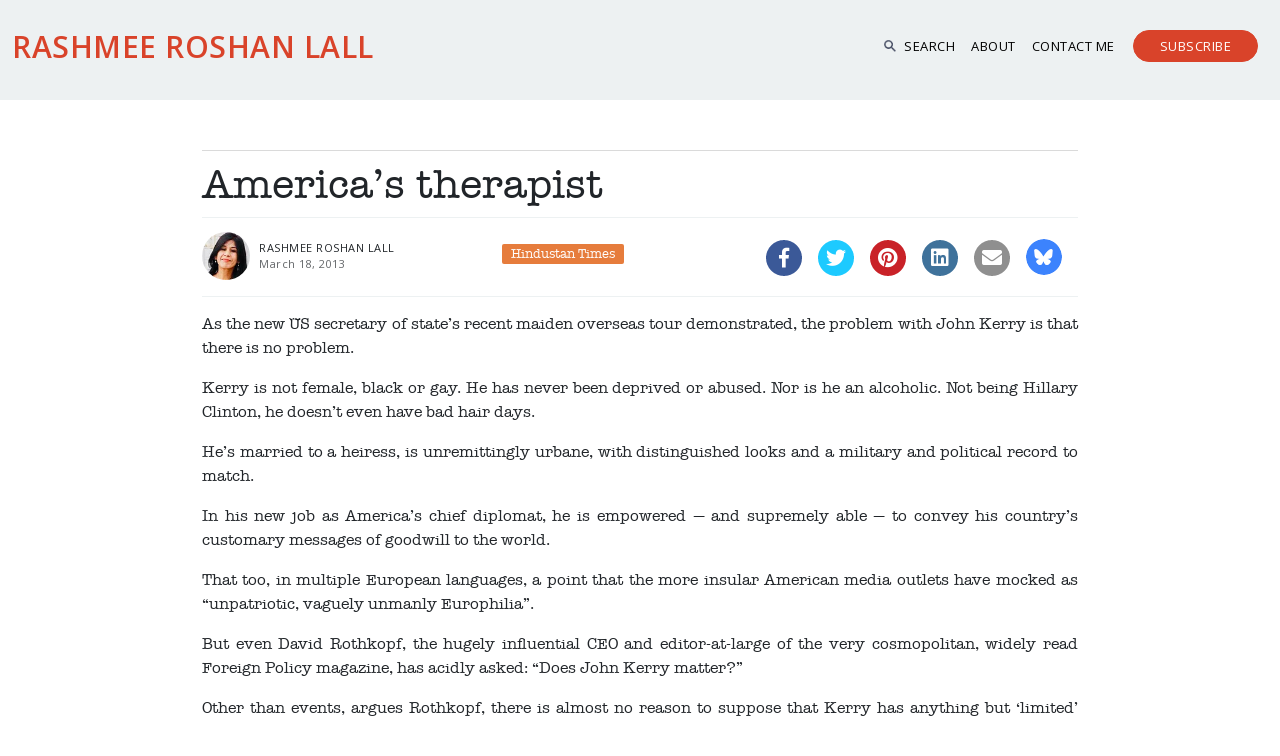

--- FILE ---
content_type: text/html; charset=UTF-8
request_url: https://www.rashmee.com/americas-therapist/
body_size: 54078
content:
<!DOCTYPE HTML>
<html>
<head>
	<meta http-equiv="Content-Type" content="text/html; charset=utf-8">
	<meta name="viewport" content="width=device-width, initial-scale=1, maximum-scale=1">
	<title>America’s therapist | Rashmee Roshan Lall</title>

	
	<meta name="viewport" content="width=device-width, initial-scale=1" >
	<link rel="stylesheet" href="https://www.rashmee.com/wp-content/themes/rashmee/css/bootstrap.min.css" media="screen" />
	<link rel="stylesheet" href="https://www.rashmee.com/wp-content/themes/rashmee/css/aos.css" media="screen" />
	<link rel="stylesheet" href="https://www.rashmee.com/wp-content/themes/rashmee/css/venobox.min.css" media="screen" />
	<link rel="stylesheet" href="https://www.rashmee.com/wp-content/themes/rashmee/css/swiper.min.css" media="screen" />
	<link rel="stylesheet" href="https://www.rashmee.com/wp-content/themes/rashmee/css/liMarquee-theme.css" media="screen" />
	<link rel="stylesheet" href="https://www.rashmee.com/wp-content/themes/rashmee/css/liMarquee.css" media="screen" />
	<link rel="stylesheet" href="https://www.rashmee.com/wp-content/themes/rashmee/css/style.css" media="screen" />
	<link rel="stylesheet" href="https://www.rashmee.com/wp-content/themes/rashmee/css/font.css" media="screen" />
	<link rel="preconnect" href="https://fonts.googleapis.com">
	<link rel="preconnect" href="https://fonts.gstatic.com" crossorigin>
	<link href="https://fonts.googleapis.com/css2?family=Open+Sans:wght@400;500;600&family=Poppins:wght@200;300;400&display=swap" rel="stylesheet">
	
	<link rel="stylesheet" href="https://www.rashmee.com/wp-content/themes/rashmee/style.css?" type="text/css" media="screen" />
	
	
	<!-- HTML Meta Tags -->
	<title>America’s therapist | Rashmee Roshan Lall</title>
	<meta name="description" content="<p>As the new US secretary of state’s recent maiden overseas tour demonstrated, the problem with John Kerry is that there is no problem. Kerry is not female, black or gay. He has never been deprived or abused. Nor is he an alcoholic. Not being Hillary Clinton, he doesn’t even have bad hair days. He’s married to [&hellip;]</p>
 " />


	<!-- Facebook Meta Tags -->
	<meta property="og:url" content="https://www.rashmee.com/americas-therapist/ ">
	<meta property="og:type" content="website">
	<meta property="og:title" content="America’s therapist | Rashmee Roshan Lall">
	<!--<meta property="og:description" content="">-->
	<meta property="og:image" content="">

	<!-- Twitter Meta Tags -->
	<meta name="twitter:card" content="summary_large_image">
	<meta property="twitter:domain" content="https://www.rashmee.com/">
	<meta property="twitter:url" content="https://www.rashmee.com/americas-therapist/">
	<meta name="twitter:title" content="America’s therapist | Rashmee Roshan Lall">
	<meta name="twitter:description" content="<p>As the new US secretary of state’s recent maiden overseas tour demonstrated, the problem with John Kerry is that there is no problem. Kerry is not female, black or gay. He has never been deprived or abused. Nor is he an alcoholic. Not being Hillary Clinton, he doesn’t even have bad hair days. He’s married to [&hellip;]</p>
">
	<meta name="twitter:image" content="">

	<!-- Meta Tags Generated via https://www.opengraph.xyz -->
	
	<meta name='robots' content='index, follow, max-image-preview:large, max-snippet:-1, max-video-preview:-1' />

	<!-- This site is optimized with the Yoast SEO plugin v26.6 - https://yoast.com/wordpress/plugins/seo/ -->
	<link rel="canonical" href="https://www.rashmee.com/americas-therapist/" />
	<meta property="og:locale" content="en_GB" />
	<meta property="og:type" content="article" />
	<meta property="og:title" content="America’s therapist - Rashmee Roshan Lall" />
	<meta property="og:description" content="As the new US secretary of state’s recent maiden overseas tour demonstrated, the problem with John Kerry is that there is no problem. Kerry is not female, black or gay. He has never been deprived or abused. Nor is he an alcoholic. Not being Hillary Clinton, he doesn’t even have bad hair days. He’s married to [&hellip;]" />
	<meta property="og:url" content="https://www.rashmee.com/americas-therapist/" />
	<meta property="og:site_name" content="Rashmee Roshan Lall" />
	<meta property="article:author" content="https://www.facebook.com/rashmeerl" />
	<meta property="article:published_time" content="2013-03-18T11:35:07+00:00" />
	<meta name="author" content="Rashmee" />
	<meta name="twitter:card" content="summary_large_image" />
	<meta name="twitter:creator" content="@rashmeerl" />
	<meta name="twitter:label1" content="Written by" />
	<meta name="twitter:data1" content="Rashmee" />
	<meta name="twitter:label2" content="Estimated reading time" />
	<meta name="twitter:data2" content="5 minutes" />
	<script type="application/ld+json" class="yoast-schema-graph">{"@context":"https://schema.org","@graph":[{"@type":"WebPage","@id":"https://www.rashmee.com/americas-therapist/","url":"https://www.rashmee.com/americas-therapist/","name":"America’s therapist - Rashmee Roshan Lall","isPartOf":{"@id":"https://www.rashmee.com/#website"},"datePublished":"2013-03-18T11:35:07+00:00","author":{"@id":"https://www.rashmee.com/#/schema/person/fd7aafd973b94c48ed47e911bd65bb67"},"breadcrumb":{"@id":"https://www.rashmee.com/americas-therapist/#breadcrumb"},"inLanguage":"en-GB","potentialAction":[{"@type":"ReadAction","target":["https://www.rashmee.com/americas-therapist/"]}]},{"@type":"BreadcrumbList","@id":"https://www.rashmee.com/americas-therapist/#breadcrumb","itemListElement":[{"@type":"ListItem","position":1,"name":"Home","item":"https://www.rashmee.com/"},{"@type":"ListItem","position":2,"name":"America’s therapist"}]},{"@type":"WebSite","@id":"https://www.rashmee.com/#website","url":"https://www.rashmee.com/","name":"Rashmee Roshan Lall","description":"","potentialAction":[{"@type":"SearchAction","target":{"@type":"EntryPoint","urlTemplate":"https://www.rashmee.com/?s={search_term_string}"},"query-input":{"@type":"PropertyValueSpecification","valueRequired":true,"valueName":"search_term_string"}}],"inLanguage":"en-GB"},{"@type":"Person","@id":"https://www.rashmee.com/#/schema/person/fd7aafd973b94c48ed47e911bd65bb67","name":"Rashmee","image":{"@type":"ImageObject","inLanguage":"en-GB","@id":"https://www.rashmee.com/#/schema/person/image/","url":"https://secure.gravatar.com/avatar/a801ba13a4b0db136d192b39127ff440b41e7f7d287a32ef11ca863803246338?s=96&d=mm&r=g","contentUrl":"https://secure.gravatar.com/avatar/a801ba13a4b0db136d192b39127ff440b41e7f7d287a32ef11ca863803246338?s=96&d=mm&r=g","caption":"Rashmee"},"description":"Journalist by trade and inclination. PhD. University lecturer. Novel published by Hachette. Newsletter linking week's big story with the world of books has nearly 10,500 subscribers in 120 countries. Sign up: thisweekthosebooks.substack.com","sameAs":["https://www.rashmee.com/","https://www.facebook.com/rashmeerl","https://www.instagram.com/rrlsworld/","https://www.linkedin.com/in/rashmeeroshanlall/","https://www.pinterest.co.uk/rashmeeroshanla/","https://x.com/rashmeerl","@rashmeeroshanlall","https://www.tumblr.com/blog/rashmeerl"]}]}</script>
	<!-- / Yoast SEO plugin. -->


<link rel='dns-prefetch' href='//platform-api.sharethis.com' />
<link rel='dns-prefetch' href='//fonts.googleapis.com' />
<link rel="alternate" type="application/rss+xml" title="Rashmee Roshan Lall &raquo; America’s therapist Comments Feed" href="https://www.rashmee.com/americas-therapist/feed/" />
<link rel="alternate" title="oEmbed (JSON)" type="application/json+oembed" href="https://www.rashmee.com/wp-json/oembed/1.0/embed?url=https%3A%2F%2Fwww.rashmee.com%2Famericas-therapist%2F" />
<link rel="alternate" title="oEmbed (XML)" type="text/xml+oembed" href="https://www.rashmee.com/wp-json/oembed/1.0/embed?url=https%3A%2F%2Fwww.rashmee.com%2Famericas-therapist%2F&#038;format=xml" />
<style id='wp-img-auto-sizes-contain-inline-css' type='text/css'>
img:is([sizes=auto i],[sizes^="auto," i]){contain-intrinsic-size:3000px 1500px}
/*# sourceURL=wp-img-auto-sizes-contain-inline-css */
</style>
<style id='classic-theme-styles-inline-css' type='text/css'>
/*! This file is auto-generated */
.wp-block-button__link{color:#fff;background-color:#32373c;border-radius:9999px;box-shadow:none;text-decoration:none;padding:calc(.667em + 2px) calc(1.333em + 2px);font-size:1.125em}.wp-block-file__button{background:#32373c;color:#fff;text-decoration:none}
/*# sourceURL=/wp-includes/css/classic-themes.min.css */
</style>
<link rel='stylesheet' id='wpo_min-header-0-css' href='https://www.rashmee.com/wp-content/cache/wpo-minify/1767608125/assets/wpo-minify-header-a3546563.min.css' type='text/css' media='all' />
<script type="text/javascript" id="wpo_min-header-0-js-extra">
/* <![CDATA[ */
var elp_data = {"messages":{"elp_name_required":"Please enter name.","elp_email_required":"Please enter email address.","elp_invalid_name":"Name seems invalid.","elp_invalid_email":"Email address seems invalid.","elp_unexpected_error":"Oops.. Unexpected error occurred.","elp_invalid_captcha":"Robot verification failed, please try again.","elp_invalid_key":"Robot verification failed, invalid key.","elp_successfull_single":"You have successfully subscribed.","elp_successfull_double":"You have successfully subscribed. You will receive a confirmation email in few minutes. Please follow the link in it to confirm your subscription. If the email takes more than 15 minutes to appear in your mailbox, please check your spam folder.","elp_email_exist":"Email already exist.","elp_email_squeeze":"You are trying to submit too fast. try again in 1 minute."},"elp_ajax_url":"https://www.rashmee.com/wp-admin/admin-ajax.php"};
//# sourceURL=wpo_min-header-0-js-extra
/* ]]> */
</script>
<script type="text/javascript" src="https://www.rashmee.com/wp-content/cache/wpo-minify/1767608125/assets/wpo-minify-header-b2711d10.min.js" id="wpo_min-header-0-js"></script>
<script type="text/javascript" src="//platform-api.sharethis.com/js/sharethis.js#source=googleanalytics-wordpress#product=ga&amp;property=6079450ef88d460013726469" id="googleanalytics-platform-sharethis-js"></script>

<!-- OG: 3.2.1 -->
<meta property="og:description" content="As the new US secretary of state’s recent maiden overseas tour demonstrated, the problem with John Kerry is that there is no problem. Kerry is not female, black or gay. He has never been deprived or abused. Nor is he an alcoholic. Not being Hillary Clinton, he doesn’t even have bad hair days. He’s married to..." /><meta property="og:type" content="article" /><meta property="og:locale" content="en_GB" /><meta property="og:site_name" content="Rashmee Roshan Lall" /><meta property="og:logo" content="" size="128x128" /><meta property="og:title" content="America’s therapist" /><meta property="og:url" content="https://www.rashmee.com/americas-therapist/" /><meta property="og:updated_time" content="2013-03-18T11:35:07+01:00" />
<meta property="article:published_time" content="2013-03-18T11:35:07+00:00" /><meta property="article:modified_time" content="2013-03-18T11:35:07+00:00" /><meta property="article:section" content="Articles" /><meta property="article:section" content="Featured" /><meta property="article:author:first_name" content="RASHMEE" /><meta property="article:author:last_name" content="ROSHAN LALL" /><meta property="article:author:username" content="Rashmee" />
<meta property="twitter:partner" content="ogwp" /><meta property="twitter:card" content="summary" /><meta property="twitter:title" content="America’s therapist" /><meta property="twitter:description" content="As the new US secretary of state’s recent maiden overseas tour demonstrated, the problem with John Kerry is that there is no problem. Kerry is not female, black or gay. He has never been deprived..." /><meta property="twitter:url" content="https://www.rashmee.com/americas-therapist/" />
<meta itemprop="name" content="America’s therapist" /><meta itemprop="headline" content="America’s therapist" /><meta itemprop="description" content="As the new US secretary of state’s recent maiden overseas tour demonstrated, the problem with John Kerry is that there is no problem. Kerry is not female, black or gay. He has never been deprived or abused. Nor is he an alcoholic. Not being Hillary Clinton, he doesn’t even have bad hair days. He’s married to..." /><meta itemprop="datePublished" content="2013-03-18" /><meta itemprop="dateModified" content="2013-03-18T11:35:07+00:00" /><meta itemprop="author" content="Rashmee" />
<meta property="profile:first_name" content="RASHMEE" /><meta property="profile:last_name" content="ROSHAN LALL" /><meta property="profile:username" content="Rashmee" />
<!-- /OG -->

<link rel="https://api.w.org/" href="https://www.rashmee.com/wp-json/" /><link rel="alternate" title="JSON" type="application/json" href="https://www.rashmee.com/wp-json/wp/v2/posts/1110" /><link rel="EditURI" type="application/rsd+xml" title="RSD" href="https://www.rashmee.com/xmlrpc.php?rsd" />
<meta name="generator" content="WordPress 6.9" />
<link rel='shortlink' href='https://www.rashmee.com/?p=1110' />
<!-- start Simple Custom CSS and JS -->
 
<script>
  !function(f,b,e,v,n,t,s)
  {if(f.fbq)return;n=f.fbq=function(){n.callMethod?
  n.callMethod.apply(n,arguments):n.queue.push(arguments)};
  if(!f._fbq)f._fbq=n;n.push=n;n.loaded=!0;n.version='2.0';
  n.queue=[];t=b.createElement(e);t.async=!0;
  t.src=v;s=b.getElementsByTagName(e)[0];
  s.parentNode.insertBefore(t,s)}(window, document,'script',
  'https://connect.facebook.net/en_US/fbevents.js');
  fbq('init', '305849825151447');
  fbq('track', 'PageView');
</script>
<noscript><img height="1" width="1" style="display:none"
  src="https://www.facebook.com/tr?id=305849825151447&ev=PageView&noscript=1"
/></noscript>

<!-- end Simple Custom CSS and JS -->
<!-- start Simple Custom CSS and JS -->
<style type="text/css">
/* Add your CSS code here.

For example:
.example {
    color: red;
}

For brushing up on your CSS knowledge, check out http://www.w3schools.com/css/css_syntax.asp

End of comment */ 

.commentary-archive .card-body{
min-height:125px;
}

input.search-field {
    color: black!important;
}</style>
<!-- end Simple Custom CSS and JS -->
<style>.elp_form_message.success { color: #008000;font-weight: bold; } .elp_form_message.error { color: #ff0000; } .elp_form_message.boterror { color: #ff0000; } </style><link rel="shortcut icon" href="" /><script>
(function() {
	(function (i, s, o, g, r, a, m) {
		i['GoogleAnalyticsObject'] = r;
		i[r] = i[r] || function () {
				(i[r].q = i[r].q || []).push(arguments)
			}, i[r].l = 1 * new Date();
		a = s.createElement(o),
			m = s.getElementsByTagName(o)[0];
		a.async = 1;
		a.src = g;
		m.parentNode.insertBefore(a, m)
	})(window, document, 'script', 'https://google-analytics.com/analytics.js', 'ga');

	ga('create', 'UA-83901854-1', 'auto');
			ga('send', 'pageview');
	})();
</script>
<style id='wp-block-search-inline-css' type='text/css'>
.wp-block-search__button{margin-left:10px;word-break:normal}.wp-block-search__button.has-icon{line-height:0}.wp-block-search__button svg{height:1.25em;min-height:24px;min-width:24px;width:1.25em;fill:currentColor;vertical-align:text-bottom}:where(.wp-block-search__button){border:1px solid #ccc;padding:6px 10px}.wp-block-search__inside-wrapper{display:flex;flex:auto;flex-wrap:nowrap;max-width:100%}.wp-block-search__label{width:100%}.wp-block-search.wp-block-search__button-only .wp-block-search__button{box-sizing:border-box;display:flex;flex-shrink:0;justify-content:center;margin-left:0;max-width:100%}.wp-block-search.wp-block-search__button-only .wp-block-search__inside-wrapper{min-width:0!important;transition-property:width}.wp-block-search.wp-block-search__button-only .wp-block-search__input{flex-basis:100%;transition-duration:.3s}.wp-block-search.wp-block-search__button-only.wp-block-search__searchfield-hidden,.wp-block-search.wp-block-search__button-only.wp-block-search__searchfield-hidden .wp-block-search__inside-wrapper{overflow:hidden}.wp-block-search.wp-block-search__button-only.wp-block-search__searchfield-hidden .wp-block-search__input{border-left-width:0!important;border-right-width:0!important;flex-basis:0;flex-grow:0;margin:0;min-width:0!important;padding-left:0!important;padding-right:0!important;width:0!important}:where(.wp-block-search__input){appearance:none;border:1px solid #949494;flex-grow:1;font-family:inherit;font-size:inherit;font-style:inherit;font-weight:inherit;letter-spacing:inherit;line-height:inherit;margin-left:0;margin-right:0;min-width:3rem;padding:8px;text-decoration:unset!important;text-transform:inherit}:where(.wp-block-search__button-inside .wp-block-search__inside-wrapper){background-color:#fff;border:1px solid #949494;box-sizing:border-box;padding:4px}:where(.wp-block-search__button-inside .wp-block-search__inside-wrapper) .wp-block-search__input{border:none;border-radius:0;padding:0 4px}:where(.wp-block-search__button-inside .wp-block-search__inside-wrapper) .wp-block-search__input:focus{outline:none}:where(.wp-block-search__button-inside .wp-block-search__inside-wrapper) :where(.wp-block-search__button){padding:4px 8px}.wp-block-search.aligncenter .wp-block-search__inside-wrapper{margin:auto}.wp-block[data-align=right] .wp-block-search.wp-block-search__button-only .wp-block-search__inside-wrapper{float:right}
/*# sourceURL=https://www.rashmee.com/wp-includes/blocks/search/style.min.css */
</style>
<style id='global-styles-inline-css' type='text/css'>
:root{--wp--preset--aspect-ratio--square: 1;--wp--preset--aspect-ratio--4-3: 4/3;--wp--preset--aspect-ratio--3-4: 3/4;--wp--preset--aspect-ratio--3-2: 3/2;--wp--preset--aspect-ratio--2-3: 2/3;--wp--preset--aspect-ratio--16-9: 16/9;--wp--preset--aspect-ratio--9-16: 9/16;--wp--preset--color--black: #000000;--wp--preset--color--cyan-bluish-gray: #abb8c3;--wp--preset--color--white: #ffffff;--wp--preset--color--pale-pink: #f78da7;--wp--preset--color--vivid-red: #cf2e2e;--wp--preset--color--luminous-vivid-orange: #ff6900;--wp--preset--color--luminous-vivid-amber: #fcb900;--wp--preset--color--light-green-cyan: #7bdcb5;--wp--preset--color--vivid-green-cyan: #00d084;--wp--preset--color--pale-cyan-blue: #8ed1fc;--wp--preset--color--vivid-cyan-blue: #0693e3;--wp--preset--color--vivid-purple: #9b51e0;--wp--preset--gradient--vivid-cyan-blue-to-vivid-purple: linear-gradient(135deg,rgb(6,147,227) 0%,rgb(155,81,224) 100%);--wp--preset--gradient--light-green-cyan-to-vivid-green-cyan: linear-gradient(135deg,rgb(122,220,180) 0%,rgb(0,208,130) 100%);--wp--preset--gradient--luminous-vivid-amber-to-luminous-vivid-orange: linear-gradient(135deg,rgb(252,185,0) 0%,rgb(255,105,0) 100%);--wp--preset--gradient--luminous-vivid-orange-to-vivid-red: linear-gradient(135deg,rgb(255,105,0) 0%,rgb(207,46,46) 100%);--wp--preset--gradient--very-light-gray-to-cyan-bluish-gray: linear-gradient(135deg,rgb(238,238,238) 0%,rgb(169,184,195) 100%);--wp--preset--gradient--cool-to-warm-spectrum: linear-gradient(135deg,rgb(74,234,220) 0%,rgb(151,120,209) 20%,rgb(207,42,186) 40%,rgb(238,44,130) 60%,rgb(251,105,98) 80%,rgb(254,248,76) 100%);--wp--preset--gradient--blush-light-purple: linear-gradient(135deg,rgb(255,206,236) 0%,rgb(152,150,240) 100%);--wp--preset--gradient--blush-bordeaux: linear-gradient(135deg,rgb(254,205,165) 0%,rgb(254,45,45) 50%,rgb(107,0,62) 100%);--wp--preset--gradient--luminous-dusk: linear-gradient(135deg,rgb(255,203,112) 0%,rgb(199,81,192) 50%,rgb(65,88,208) 100%);--wp--preset--gradient--pale-ocean: linear-gradient(135deg,rgb(255,245,203) 0%,rgb(182,227,212) 50%,rgb(51,167,181) 100%);--wp--preset--gradient--electric-grass: linear-gradient(135deg,rgb(202,248,128) 0%,rgb(113,206,126) 100%);--wp--preset--gradient--midnight: linear-gradient(135deg,rgb(2,3,129) 0%,rgb(40,116,252) 100%);--wp--preset--font-size--small: 13px;--wp--preset--font-size--medium: 20px;--wp--preset--font-size--large: 36px;--wp--preset--font-size--x-large: 42px;--wp--preset--spacing--20: 0.44rem;--wp--preset--spacing--30: 0.67rem;--wp--preset--spacing--40: 1rem;--wp--preset--spacing--50: 1.5rem;--wp--preset--spacing--60: 2.25rem;--wp--preset--spacing--70: 3.38rem;--wp--preset--spacing--80: 5.06rem;--wp--preset--shadow--natural: 6px 6px 9px rgba(0, 0, 0, 0.2);--wp--preset--shadow--deep: 12px 12px 50px rgba(0, 0, 0, 0.4);--wp--preset--shadow--sharp: 6px 6px 0px rgba(0, 0, 0, 0.2);--wp--preset--shadow--outlined: 6px 6px 0px -3px rgb(255, 255, 255), 6px 6px rgb(0, 0, 0);--wp--preset--shadow--crisp: 6px 6px 0px rgb(0, 0, 0);}:where(.is-layout-flex){gap: 0.5em;}:where(.is-layout-grid){gap: 0.5em;}body .is-layout-flex{display: flex;}.is-layout-flex{flex-wrap: wrap;align-items: center;}.is-layout-flex > :is(*, div){margin: 0;}body .is-layout-grid{display: grid;}.is-layout-grid > :is(*, div){margin: 0;}:where(.wp-block-columns.is-layout-flex){gap: 2em;}:where(.wp-block-columns.is-layout-grid){gap: 2em;}:where(.wp-block-post-template.is-layout-flex){gap: 1.25em;}:where(.wp-block-post-template.is-layout-grid){gap: 1.25em;}.has-black-color{color: var(--wp--preset--color--black) !important;}.has-cyan-bluish-gray-color{color: var(--wp--preset--color--cyan-bluish-gray) !important;}.has-white-color{color: var(--wp--preset--color--white) !important;}.has-pale-pink-color{color: var(--wp--preset--color--pale-pink) !important;}.has-vivid-red-color{color: var(--wp--preset--color--vivid-red) !important;}.has-luminous-vivid-orange-color{color: var(--wp--preset--color--luminous-vivid-orange) !important;}.has-luminous-vivid-amber-color{color: var(--wp--preset--color--luminous-vivid-amber) !important;}.has-light-green-cyan-color{color: var(--wp--preset--color--light-green-cyan) !important;}.has-vivid-green-cyan-color{color: var(--wp--preset--color--vivid-green-cyan) !important;}.has-pale-cyan-blue-color{color: var(--wp--preset--color--pale-cyan-blue) !important;}.has-vivid-cyan-blue-color{color: var(--wp--preset--color--vivid-cyan-blue) !important;}.has-vivid-purple-color{color: var(--wp--preset--color--vivid-purple) !important;}.has-black-background-color{background-color: var(--wp--preset--color--black) !important;}.has-cyan-bluish-gray-background-color{background-color: var(--wp--preset--color--cyan-bluish-gray) !important;}.has-white-background-color{background-color: var(--wp--preset--color--white) !important;}.has-pale-pink-background-color{background-color: var(--wp--preset--color--pale-pink) !important;}.has-vivid-red-background-color{background-color: var(--wp--preset--color--vivid-red) !important;}.has-luminous-vivid-orange-background-color{background-color: var(--wp--preset--color--luminous-vivid-orange) !important;}.has-luminous-vivid-amber-background-color{background-color: var(--wp--preset--color--luminous-vivid-amber) !important;}.has-light-green-cyan-background-color{background-color: var(--wp--preset--color--light-green-cyan) !important;}.has-vivid-green-cyan-background-color{background-color: var(--wp--preset--color--vivid-green-cyan) !important;}.has-pale-cyan-blue-background-color{background-color: var(--wp--preset--color--pale-cyan-blue) !important;}.has-vivid-cyan-blue-background-color{background-color: var(--wp--preset--color--vivid-cyan-blue) !important;}.has-vivid-purple-background-color{background-color: var(--wp--preset--color--vivid-purple) !important;}.has-black-border-color{border-color: var(--wp--preset--color--black) !important;}.has-cyan-bluish-gray-border-color{border-color: var(--wp--preset--color--cyan-bluish-gray) !important;}.has-white-border-color{border-color: var(--wp--preset--color--white) !important;}.has-pale-pink-border-color{border-color: var(--wp--preset--color--pale-pink) !important;}.has-vivid-red-border-color{border-color: var(--wp--preset--color--vivid-red) !important;}.has-luminous-vivid-orange-border-color{border-color: var(--wp--preset--color--luminous-vivid-orange) !important;}.has-luminous-vivid-amber-border-color{border-color: var(--wp--preset--color--luminous-vivid-amber) !important;}.has-light-green-cyan-border-color{border-color: var(--wp--preset--color--light-green-cyan) !important;}.has-vivid-green-cyan-border-color{border-color: var(--wp--preset--color--vivid-green-cyan) !important;}.has-pale-cyan-blue-border-color{border-color: var(--wp--preset--color--pale-cyan-blue) !important;}.has-vivid-cyan-blue-border-color{border-color: var(--wp--preset--color--vivid-cyan-blue) !important;}.has-vivid-purple-border-color{border-color: var(--wp--preset--color--vivid-purple) !important;}.has-vivid-cyan-blue-to-vivid-purple-gradient-background{background: var(--wp--preset--gradient--vivid-cyan-blue-to-vivid-purple) !important;}.has-light-green-cyan-to-vivid-green-cyan-gradient-background{background: var(--wp--preset--gradient--light-green-cyan-to-vivid-green-cyan) !important;}.has-luminous-vivid-amber-to-luminous-vivid-orange-gradient-background{background: var(--wp--preset--gradient--luminous-vivid-amber-to-luminous-vivid-orange) !important;}.has-luminous-vivid-orange-to-vivid-red-gradient-background{background: var(--wp--preset--gradient--luminous-vivid-orange-to-vivid-red) !important;}.has-very-light-gray-to-cyan-bluish-gray-gradient-background{background: var(--wp--preset--gradient--very-light-gray-to-cyan-bluish-gray) !important;}.has-cool-to-warm-spectrum-gradient-background{background: var(--wp--preset--gradient--cool-to-warm-spectrum) !important;}.has-blush-light-purple-gradient-background{background: var(--wp--preset--gradient--blush-light-purple) !important;}.has-blush-bordeaux-gradient-background{background: var(--wp--preset--gradient--blush-bordeaux) !important;}.has-luminous-dusk-gradient-background{background: var(--wp--preset--gradient--luminous-dusk) !important;}.has-pale-ocean-gradient-background{background: var(--wp--preset--gradient--pale-ocean) !important;}.has-electric-grass-gradient-background{background: var(--wp--preset--gradient--electric-grass) !important;}.has-midnight-gradient-background{background: var(--wp--preset--gradient--midnight) !important;}.has-small-font-size{font-size: var(--wp--preset--font-size--small) !important;}.has-medium-font-size{font-size: var(--wp--preset--font-size--medium) !important;}.has-large-font-size{font-size: var(--wp--preset--font-size--large) !important;}.has-x-large-font-size{font-size: var(--wp--preset--font-size--x-large) !important;}
/*# sourceURL=global-styles-inline-css */
</style>
</head>
<body data-rsssl=1 class="wp-singular post-template-default single single-post postid-1110 single-format-standard wp-theme-rashmee browser-chrome os-mac aesop-core aesop-on-rashmee"  > 

<!--
<nav id="navbar" class="navbar navbar-expand-md justify-content-center sticky-top pt-0">
			
			
			<div class="container-fluid">
				<button class="navbar-toggler" type="button" data-bs-toggle="collapse" data-bs-target="#mobnav">
					<span class="icon-menu1"></span>
				</button>
				<a href="index.html" class="navbar-brand  d-block text-left order-0 order-md-1">
					<img src="/images/logo.jpg" width="" height="" alt="Josy Joseph" />
				</a>
				<div class="navbar-collapse collapse  text-center dual-nav order-1 order-md-1 ">
										
				</div>
				
				
				<div class="phoneonly" style="display:none;">
					<div class="phone-nav navbar-collapse collapse"  id="mobnav">
						<ul class="navbar-nav headernav ms-auto">
							<li class="nav-item active">
								<a class="nav-link pl-0" href="index.html">Home</a>
							</li>
							<li class="nav-item">
								<a class="nav-link pl-0" href="about-us.html">About Us</a>
							</li>
							<li class="nav-item">
								<a class="nav-link pl-0" href="solar-energy.html">Solar Energy</a>
							</li>
							<li class="nav-item">
								<a class="nav-link pl-0" href="green-infrastructure.html">Green Infastructure</a>
							</li>
							<li class="nav-item">
								<a class="nav-link pl-0" href="sewage-treatment.html">Sewage Treatment</a>
							</li>
							<li class="nav-item">
								<a class="nav-link pl-0" href="contact-us.html">Contact Us</a>
							</li>
						</ul>
					</div>
				</div>
			</div>
			
			</nav> -->
			
			
			
			
<nav id="navbar" class="navbar navbar-expand-md justify-content-center sticky-top pt-0">
			
			
			<div class="container-fluid">
				<button class="navbar-toggler" type="button" data-bs-toggle="collapse" data-bs-target="#mobnav">
					<span class="icon-menu1"></span>
				</button>
				<a href="https://www.rashmee.com" class="navbar-brand  d-block text-left order-0 order-md-1">
					<!--<img src="/images/logo.jpg" width="" height="" alt="CHed" />-->
					<div class="logo">Rashmee Roshan Lall</div>
				</a>
				<div class="navbar-collapse collapse  text-center dual-nav order-1 order-md-1 ">
					
					<div class="menu-newmenu-container"><ul id="menu-newmenu" class="navbar-nav header-nav headernav "><li id="menu-item-24576" class="search-btn menu-item menu-item-type-custom menu-item-object-custom menu-item-24576"><a href="#">Search</a></li>
<li id="menu-item-24514" class="menu-item menu-item-type-post_type menu-item-object-page menu-item-24514"><a href="https://www.rashmee.com/about/">About</a></li>
<li id="menu-item-24515" class="menu-item menu-item-type-post_type menu-item-object-page menu-item-24515"><a href="https://www.rashmee.com/contact-us/">Contact me</a></li>
<li id="menu-item-24516" class="signup menu-item menu-item-type-custom menu-item-object-custom menu-item-24516"><a href="#">Subscribe</a></li>
</ul></div>					<!--<ul class="navbar-nav headernav ms-auto">
							
							<li class="nav-item">
								<a class="nav-link pl-0" href="#">About</a>
							</li>
							<li class="nav-item">
								<a class="nav-link pl-0" href="#">Contact</a>
							</li>
							<li class="nav-item">
								<a class="nav-link pl-0 signup" href="#">SignUp</a>
							</li>
					</ul>-->
				</div>
				
				
				
					<div class="phoneonly phone-nav navbar-collapse collapse"  id="mobnav">
						<div class="menu-newmenu-container"><ul id="menu-newmenu-1" class="navbar-nav header-nav headernav "><li class="search-btn menu-item menu-item-type-custom menu-item-object-custom menu-item-24576"><a href="#">Search</a></li>
<li class="menu-item menu-item-type-post_type menu-item-object-page menu-item-24514"><a href="https://www.rashmee.com/about/">About</a></li>
<li class="menu-item menu-item-type-post_type menu-item-object-page menu-item-24515"><a href="https://www.rashmee.com/contact-us/">Contact me</a></li>
<li class="signup menu-item menu-item-type-custom menu-item-object-custom menu-item-24516"><a href="#">Subscribe</a></li>
</ul></div>						<a href="https://www.buymeacoffee.com/Rashmee" class="buymecofee" target="_blank"><img src="https://cdn.buymeacoffee.com/buttons/v2/default-yellow.png" alt="Buy Me A Coffee" style="height: 60px !important;width: 217px !important;" ></a>
						<!-- <ul class="navbar-nav headernav ms-auto">
							<li class="nav-item">
								<a class="nav-link pl-0" href="#">About</a>
							</li>
							<li class="nav-item">
								<a class="nav-link pl-0" href="#">Contact</a>
							</li>
							<li class="nav-item">
								<a class="nav-link pl-0 signup" href="#">SignUp</a>
							</li>
						</ul>-->
					</div>
				
			</div>
			
			</nav>

<div class="container">
	<div class="row">
		<div class="col-md-12 main-content">
			
			<h1 class="text-start">America’s therapist</h1>
			
			 <div class="posted-on">
				
				<div class="row">
					<div class="col-md-4">
						<!--Posted on-->  
							
							<div class="author-cntnt">
								<img src="https://www.rashmee.com/wp-content/themes/rashmee/images/rashmee-thumb.jpg" />
								<div class="rashmee-author-cntnt">
									<div class="auth-name">
										RASHMEE ROSHAN LALL
										<span>March 18, 2013 </span>
									</div>
								</div>
								<div class="author-popup ">
									<img src="https://www.rashmee.com/wp-content/themes/rashmee/images/rashmee-thumb.jpg" />
									<div class="popup-author-details">
										<h6>Rashmee Roshan Lall</h6>
										<p>Journalist by trade & inclination. PhD. Analyst. Author.</p>
									</div>
								</div>
							</div>
							
							<!--<a class="publisher" target="_blank" href=""> 						
						</a>-->
					</div>
					<div class="col-md-3">
						<a class="publishedon" target="_blank" href="http://www.hindustantimes.com/News-Feed/ColumnsOthers/America-s-therapist/Article1-1027900.aspx" >Hindustan Times</a>
					</div>
					<div class="col-md-5 text-end justify-content-end kooi" style="position:relative;">
						
							<div class='apss-social-share apss-theme-4 clearfix apss_font_awesome_five'>
										<div class='apss-facebook apss-single-icon'>
							<a rel='nofollow'  title="Share on Facebook" target='_blank' href='https://www.facebook.com/sharer/sharer.php?u=https://www.rashmee.com/americas-therapist/'>
								<div class='apss-icon-block clearfix'>
									<i class='fab fa-facebook-f'></i>
									<span class='apss-social-text'>Share on Facebook</span>
									<span class='apss-share'>Share</span>
								</div>
															</a>
						</div>
										<div class='apss-twitter apss-single-icon'>
						<a rel='nofollow'  href="https://twitter.com/intent/tweet?text=America%E2%80%99s%20therapist&#038;url=https://www.rashmee.com/americas-therapist/&#038;"  title='Share on Twitter' target='_blank'>
							<div class='apss-icon-block clearfix'>
								<i class='fab fa-twitter'></i>
								<span class='apss-social-text'>Share on Twitter</span><span class='apss-share'>Tweet</span>
							</div>
													</a>
					</div>
										<div class='apss-pinterest apss-single-icon'>
						<a rel='nofollow' title='Share on Pinterest' href='javascript:pinIt();'>
							<div class='apss-icon-block clearfix'>
								<i class='fab fa-pinterest'></i>
								<span class='apss-social-text'>Share on Pinterest</span>
								<span class='apss-share'>Share</span>
							</div>
													</a>
					</div>
										<div class='apss-linkedin apss-single-icon'>
						<a rel='nofollow'  title='Share on LinkedIn' target='_blank' href='http://www.linkedin.com/sharing/share-offsite/?url=https://www.rashmee.com/americas-therapist/'>
							<div class='apss-icon-block clearfix'><i class='fab fa-linkedin'></i>
								<span class='apss-social-text'>Share on LinkedIn</span>
								<span class='apss-share'>Share</span>
							</div>
						</a>
					</div>
										<div class='apss-email apss-single-icon'>
						<a rel='nofollow' class='share-email-popup' title='Share it on Email' target='_blank' href='mailto:?subject=Please%20visit%20this%20link%20https://www.rashmee.com/americas-therapist/&#038;body=Hey%20Buddy!,%20I%20found%20this%20information%20for%20you:%20America%E2%80%99s%20therapist.%20Here%20is%20the%20website%20link:%20https://www.rashmee.com/americas-therapist/.%20Thank%20you.'>
							<div class='apss-icon-block clearfix'>
								<i class='fas fa-envelope'></i>
								<span class='apss-social-text'>Send email</span>
								<span class='apss-share'>Mail</span>
							</div>
						</a>
					</div>
							</div>
								<a target="_blank" class="bluesky-share" href="https://bsky.app/intent/compose?text=America’s therapist https://www.rashmee.com/americas-therapist/"></a>
					
					</div>
				</div>
			 
				
			</div>
			
			
			<div class="contnt-wrpr">
				<div class='apss-social-share apss-theme-4 clearfix apss_font_awesome_five'>
					<div class='apss-facebook apss-single-icon'>
						<a rel='nofollow'  title="Share on Facebook" target='_blank' href='https://www.facebook.com/sharer/sharer.php?u=https://www.rashmee.com/americas-therapist/'>
							<div class='apss-icon-block clearfix'>
								<i class='fab fa-facebook-f'></i>
								<span class='apss-social-text'>Share on Facebook</span>
								<span class='apss-share'>Share</span>
							</div>
													</a>
					</div>
								<div class='apss-twitter apss-single-icon'>
					<a rel='nofollow'  href="https://twitter.com/intent/tweet?text=America%E2%80%99s%20therapist&#038;url=https://www.rashmee.com/americas-therapist/&#038;"  title="Share on Twitter" target='_blank'>
						<div class='apss-icon-block clearfix'>
							<i class='fab fa-twitter'></i>
							<span class='apss-social-text'>Share on Twitter</span><span class='apss-share'>Tweet</span>
						</div>
											</a>
				</div>
				
				<div class='apss-pinterest apss-single-icon'>
					<a rel='nofollow' title="Share on Pinterest" href='javascript:pinIt();'>
						<div class='apss-icon-block clearfix'>
							<i class='fab fa-pinterest'></i>
							<span class='apss-social-text'>Share on Pinterest</span>
							<span class='apss-share'>Share</span>
						</div>
						
					</a>
				</div>
								<div class='apss-linkedin apss-single-icon'>
					<a rel='nofollow'  title="Share on LinkedIn" target='_blank' href='http://www.linkedin.com/sharing/share-offsite/?url=https://www.rashmee.com/americas-therapist/'>
						<div class='apss-icon-block clearfix'><i class='fab fa-linkedin'></i>
							<span class='apss-social-text'>Share on LinkedIn</span>
							<span class='apss-share'>Share</span>
						</div>
					</a>
				</div>
								<div class='apss-email apss-single-icon'>
					<a rel='nofollow' class='share-email-popup' title="Share it on Email" target='_blank' href='mailto:?subject=Please%20visit%20this%20link%20https://www.rashmee.com/americas-therapist/&#038;body=Hey%20Buddy!,%20I%20found%20this%20information%20for%20you:%20America%E2%80%99s%20therapist.%20Here%20is%20the%20website%20link:%20https://www.rashmee.com/americas-therapist/.%20Thank%20you.'>
						<div class='apss-icon-block clearfix'>
							<i class='fas fa-envelope'></i>
							<span class='apss-social-text'>Send email</span>
							<span class='apss-share'>Mail</span>
						</div>
					</a>
				</div>

				</div><p>As the new US secretary of state’s recent maiden overseas tour demonstrated, the problem with John Kerry is that there is no problem.</p>
<p>Kerry is not female, black or gay. He has never been deprived or abused. Nor is he an alcoholic. Not being Hillary Clinton, he doesn’t even have bad hair days.</p>
<p>He’s married to a heiress, is unremittingly urbane, with distinguished looks and a military and political record to match.</p>
<p>In his new job as America’s chief diplomat, he is empowered — and supremely able — to convey his country’s customary messages of goodwill to the world.</p>
<p>That too, in multiple European languages, a point that the more insular American media outlets have mocked as “unpatriotic, vaguely unmanly Europhilia”.</p>
<p>But even David Rothkopf, the hugely influential CEO and editor-at-large of the very cosmopolitan, widely read Foreign Policy magazine, has acidly asked: “Does John Kerry matter?”</p>
<p>Other than events, argues Rothkopf, there is almost no reason to suppose that Kerry has anything but ‘limited’ room to “make big adjustments to US foreign policy… (and) to the extent that he does, it will really be at the margins”.</p>
<p>He may have a point, but only if one regards Pakistan as “at the margins” of US strategic thinking.</p>
<p>Kerry may not have been President Barack Obama’s first choice for his second-term secretary of state (he wanted his profoundly undiplomatic ambassador to the United Nations, Susan Rice) but he is remarkably well placed and willing to do the heavy lifting.</p>
<p>For policy wonks in the war room, the biggest elephant is Pakistan and Kerry is arguably the American best placed to speak — and be heard — by both the generals in Rawalpindi and political sharpshooters in Islamabad.</p>
<p>Consider his ‘war record’ in Pakistan, America’s key ally against al-Qaeda. It is more extensive than almost any previous US secretary of state before taking office.</p>
<p>And it seems to suggest more of a leaning towards Pakistan than almost any secretary of state, other than possibly John Foster Dulles.</p>
<p>The consequences of Dulles’ 1950s pivot to Pakistan are, of course, well-known, not least coddling Islamabad into childish misbehaviour and cold-shouldering India and other non-aligned countries as an ‘immoral’ club whose concept of “neutrality (is) increasingly obsolete and except under very exceptional circumstances… shortsighted”.</p>
<p>This is not to suggest that Kerry is Dulles reincarnate, but it is undeniable that his interests and influence are more entwined with Pakistan than Hillary Clinton, Condoleeza Rice, Madeline Albright and Warren Christopher, to name just a few of his predecessors as secretary of state.</p>
<p>Almost exactly two years ago, Kerry managed to secure the controversial release of a CIA contractor who was arrested in Lahore after he shot and killed two Pakistanis who he said were threatening him.</p>
<p>The Raymond Davis case became the trigger for reflexive nationalism and rampant anti-Americanism and the US threatened to cut off aid even as Islamabad stubbornly refused to release the American.</p>
<p>Thousands took to the Pakistani streets to demand that Davis be hanged and the Taliban promised swift retribution against any Pakistani official who dared help free him.</p>
<p>President Obama stepped into the row but there was no resolution until Kerry showed up — with fervent pleas and (what now appear to be) false promises.</p>
<p>Kerry promised that Davis would be publicly investigated — and, if need be, prosecuted — by the US Justice Department.</p>
<p>He insisted that the Senate Foreign Relations Committee, which he chaired, would keep an eye on the process, even declaring “I want my word to be good… let justice speak here in the end.”</p>
<p>But that does not seem to have happened and Davis remains a sore point for any Pakistani with a good memory and a grudge against American high-handedness.</p>
<p>Even so, the point of the Raymond Davis affair is that it illustrates Kerry’s influence in Pakistan.</p>
<p>This can only be an advantage in the strategic shimmying that must now mark America’s final pirouette as it prepares to transition from the Afghan theatre in 2014.</p>
<p>For the last four years, Kerry’s name has been synonymous with something equally controversial for Pakistanis, the Kerry-Lugar Act.</p>
<p>It was the first American aid package to Pakistan advertised as ‘no strings’, but it came elaborately gift-wrapped in conditions that the army denounced as “of serious concern”.</p>
<p>No matter if this legislative good Samaritanism symbolises glorious greenbacks or gross neo-imperialism; the Pakistanis take the money anyway. So Kerry’s name means a lot more in Pakistan than Clinton’s.</p>
<p>Kerry seems very aware of the clout that comes with being the man who pushed American money through to new schools, hospitals and microfinance schemes in Pakistan.</p>
<p>The stupendous supply line was hailed by President Zardari as his country’s largest injection of non-military aid and just weeks ago, Kerry told fellow senators angry at Pakistan’s truculence that America’s best hope is to be soft and silken, not “sledgehammer”.</p>
<p>In an indication that he will probably play good-cop-in-a-bad-situation, he praised Pakistan’s cooperation as “one of the ways we were able to get Osama bin Laden.</p>
<p>I don’t think the Pakistanis have got credit sufficiently… their permissiveness in allowing our people to be there helped us to be able to tie the knots that focused on that, to some degree, not exclusively obviously, but to some degree”.</p>
<p>And he went on to declare, “We need to build our relationship with the Pakistanis, not to diminish it… drones alone will not be able to wipe out the al-Qaeda threat.”</p>
<p>Clearly, Kerry has a plan of sorts for the bitter, barely-together bilateral relationship. Anything would be better than the bluster and bumble of the last few years.</p>
<p>He would be the appropriate therapist, having often talked Pakistan into a different, more receptive mood.</p>
<p>It wouldn’t quite be Dulles, who believed that to be secretary of state, required “the ability to get to the verge without getting into the war”. But it would decisively answer the question ‘does John Kerry matter’.</p>
<p><strong>Rashmee Roshan Lall is a senior journalist</strong></p>
				
				<!--<p class="original-pub-link">
												<a href="" target="_blank"> </a>
						
				</p>-->
				
				<!--<div class="related-post grid">
					<div class="headline">Related Posts</div>
				</div>-->
								
				<div class="substack-wrpr"><iframe src="https://thisweekthosebooks.substack.com/embed" width="100%" height="320" style="border:0px solid #eee; background:#fff; margin-bottom:10px; " frameborder="0" scrolling="none"></iframe></div>
				
			</div>
			
			<!--<div class="author-box">
				<div class="author-profile-cntnr">
					
					<img class="" src="/images/rashmee-pic.jpg"  />
				</div>
				<div class="author-bio">
					<h6>Rashmee Roshan lall</h6>
					<p>Rashmee has lived and worked in several countries in the past decade, including Afghanistan, India, Haiti, Tunisia, the UAE, US and UK </p>
				</div>
			</div>-->
			
		</div>
		<div class="col-md-12 sidebar-wrpr">
					</div>
	</div>
</div>

<div class="search-wrpr">
	<a href="#" class="search-btn close" title="Close Search">&times;</a>
	<div id="secondary1" class="sidebar widget-area" role="complementary">
		<section id="block-6" class="widget widget_block widget_search"><form role="search" method="get" action="https://www.rashmee.com/" class="wp-block-search__button-outside wp-block-search__text-button wp-block-search"    ><label class="wp-block-search__label" for="wp-block-search__input-1" >Search</label><div class="wp-block-search__inside-wrapper" ><input class="wp-block-search__input" id="wp-block-search__input-1" placeholder="Search rashmee.com" value="" type="search" name="s" required /><button aria-label="Search" class="wp-block-search__button wp-element-button" type="submit" >Search</button></div></form></section>	</div>
</div>

<script type="speculationrules">
{"prefetch":[{"source":"document","where":{"and":[{"href_matches":"/*"},{"not":{"href_matches":["/wp-*.php","/wp-admin/*","/wp-content/uploads/*","/wp-content/*","/wp-content/plugins/*","/wp-content/themes/rashmee/*","/*\\?(.+)"]}},{"not":{"selector_matches":"a[rel~=\"nofollow\"]"}},{"not":{"selector_matches":".no-prefetch, .no-prefetch a"}}]},"eagerness":"conservative"}]}
</script>
<script type="text/javascript" id="wpo_min-footer-0-js-extra">
/* <![CDATA[ */
var frontend_ajax_object = {"ajax_url":"https://www.rashmee.com/wp-admin/admin-ajax.php","ajax_nonce":"b3610e6308"};
//# sourceURL=wpo_min-footer-0-js-extra
/* ]]> */
</script>
<script type="text/javascript" src="https://www.rashmee.com/wp-content/cache/wpo-minify/1767608125/assets/wpo-minify-footer-1e991709.min.js" id="wpo_min-footer-0-js"></script>
<script type="text/javascript" id="wpo_min-footer-1-js-extra">
/* <![CDATA[ */
var venoboxVars = {"disabled":"","ng_numeratio":"","ng_numeratio_position":"top","ng_infinigall":"","ng_all_images":"","ng_title_select":"1","ng_title_position":"bottom","ng_all_videos":"","ng_border_width":"px","ng_border_color":"rgba(255,255,255,1)","ng_autoplay":"1","ng_overlay":"rgba(0,0,0,0.85)","ng_nav_elements":"#fff","ng_nav_elements_bg":"rgba(0,0,0,0.85)","ng_preloader":"none","ng_vb_legacy_markup":"","ng_vb_woocommerce":"","ng_bb_lightbox":"","ng_vb_facetwp":"","ng_vb_searchfp":"","ng_arrows":"","ng_vb_share":[]};
var newsletter_data = {"action_url":"https://www.rashmee.com/wp-admin/admin-ajax.php"};
//# sourceURL=wpo_min-footer-1-js-extra
/* ]]> */
</script>
<script type="text/javascript" src="https://www.rashmee.com/wp-content/cache/wpo-minify/1767608125/assets/wpo-minify-footer-0d44512c.min.js" id="wpo_min-footer-1-js"></script>
<footer>


	
	
	
</footer>
<div class="footer-copy">
	<div class="container-fluid">
		<div class="row">
			<div class="col-md-6">
				© 2023 Rashmee.com All Rights Reserved.
			</div>
			<div class="col-md-6 text-end buycofee-wrpr">
				<a href="https://www.buymeacoffee.com/Rashmee" class="buymecofee" target="_blank"><img src="https://cdn.buymeacoffee.com/buttons/v2/default-yellow.png" alt="Buy Me A Coffee" style="height: 35px !important;width: 125px !important;" ></a>
				<div class="social-icons">
					<a href="https://bsky.app/profile/rashmee.bsky.social" class="blueskyftr" target="_blank"><svg style="width: 22px;position: relative;top: -2px;" version="1.1" id="Layer_1" xmlns="http://www.w3.org/2000/svg" xmlns:xlink="http://www.w3.org/1999/xlink" x="0px" y="0px"
	 viewBox="0 0 34.8 31.5" style="enable-background:new 0 0 34.8 31.5;" xml:space="preserve">
<path d="M8.4,3.4c3.7,2.8,7.6,8.4,9.1,11.4v7.9c0-0.2-0.1,0-0.2,0.4c-0.8,2.2-3.7,10.9-10.5,4c-3.6-3.7-1.9-7.3,4.6-8.4
	c-3.7,0.6-7.9-0.4-9-4.5c-0.4-1.2-1-8.5-1-9.4C1.4-0.1,5.7,1.4,8.4,3.4z M26.5,3.4c-3.7,2.8-7.6,8.4-9.1,11.4v7.9
	c0-0.2,0.1,0,0.2,0.4c0.8,2.2,3.7,10.9,10.5,4c3.6-3.7,1.9-7.3-4.6-8.4c3.7,0.6,7.9-0.4,9-4.5c0.3-1.2,0.9-8.4,0.9-9.4
	C33.4-0.1,29.1,1.4,26.5,3.4z"/>
</svg>
</a>
					<a target="_blank"  href="https://www.rashmee.com/feed"><i class="icon-rss_feed"></i></a>
					<a target="_blank"  href="https://www.facebook.com/rashmeerl/?fref=ts"><i class="icon-facebook"></i></a>
					<a target="_blank" href="https://twitter.com/rashmeerl"><i class="icon-twitter"></i></a>
					<a target="_blank"  href="http://www.linkedin.com/pub/rashmee-roshan-lall/4a/496/ba1"><i class="icon-linkedin"></i></a>
					
				</div>
				
			</div>
		</div>
	</div>
</div>


<div class="modal" id="signup">
  <div class="modal-dialog modal-dialog-centered modal-sm">
    <div class="modal-content">

      <!-- Modal Header -->
      <div class="modal-header">
        <h4 class="modal-title">Sign Up</h4>
        <button type="button" class="btn-close" data-bs-dismiss="modal"></button>
      </div>

      <!-- Modal body -->
      <div class="modal-body">
        				<div class="email_posts_subscribers" style="margin-bottom: var(--global--spacing-unit);">
						<form action="#" method="post" class="elp_form" id="elp_form_1768922949">
				<p><span class="name">Name</span><br /><input type="text" name="name" id="name" placeholder="Name" value="" maxlength="50" required/></p>				<p><span class="email">Email</span><br /><input type="email" id="email" name="email" value="" placeholder="Email"  maxlength="225" required/></p>								<p style="margin-top:20px;">
				<input name="submit" id="elp_form_submit_1768922949" value="Submit" type="submit" />
				</p>
				<span class="elp_form_spinner" id="elp-loading-image" style="display:none;">
					<img src="https://www.rashmee.com/wp-content/plugins/email-posts-to-subscribers/inc/ajax-loader.gif" />
				</span>
				<input name="nonce" id="nonce" value="e182997644" type="hidden"/>
				<input name="group" id="group" value="Public" type="hidden"/>
				<input type="text" style="display:none;" id="email_name" name="email_name" value="" type="hidden"/>
			</form>	
			<span class="elp_form_message" id="elp_form_message_1768922949"></span>
		</div>
		<br />
	      </div>

      <!-- Modal footer -->
      

    </div>
  </div>
</div>

</body>



<script src="https://www.rashmee.com/wp-content/themes/rashmee/js/jquery-1.9.0.min.js"></script>
<script src="https://www.rashmee.com/wp-content/themes/rashmee/js/aos.js"></script>
<script src="https://www.rashmee.com/wp-content/themes/rashmee/js/popper.min.js"></script>
<script src="https://www.rashmee.com/wp-content/themes/rashmee/js/venobox.min.js"></script>
<script src="https://www.rashmee.com/wp-content/themes/rashmee/js/bootstrap.bundle.min.js"></script>
<script src="https://www.rashmee.com/wp-content/themes/rashmee/js/swiper.min.js"></script>
<script src="https://www.rashmee.com/wp-content/themes/rashmee/js/jquery.liMarquee.js"></script>
<script src="https://www.rashmee.com/wp-content/themes/rashmee/js/common.js"></script>


<script>

		

		$(window).load(function(){
			$('.str1, .str3').liMarquee({
				circular:true,
				startShow:true,
				height:1,
				scrollAmount :1,
			});
		});
		$(window).load(function(){
			$('.str2').liMarquee({
				circular:true,
				startShow:true,
				direction:'right',
				height:1,
				scrollAmount :1,
			});
		});
		$(window).load(function(){
			$('.str4').liMarquee({
				circular:true,
				startShow:true,
				direction:'left',
				height:1,
				scrollAmount :1,
				scrollDelay: 200,
			});
		});
		$(window).load(function(){
			$('.str5').liMarquee({
				circular:true,
				startShow:true,
				direction:'right',
				height:1,
				scrollAmount :1,
			});
		});

	
	$('.venobox').venobox(); 
	
	AOS.init({disable: 'mobile'});
	
	var feedbacks = new Swiper('.list', {
      spaceBetween: 10,
      loop: true,
	  speed:2000,
	  slidesPerView: 7,
	  autoplay: {
        delay: 2500,
        disableOnInteraction: false,
      },
	  pagination: {
        el: '.swiper-pagination',
		dynamicBullets: true,
		clickable: true,
      },
	  navigation: {
          nextEl: ".swiper-button-next",
          prevEl: ".swiper-button-prev",
        },
	  breakpoints: {  
   
		  // when window width is <= 320px     
		  1400: {       
			 slidesPerView: 5,
			 spaceBetween: 10     
		  },
		  1100: {       
			 slidesPerView: 4,
			 spaceBetween: 10     
		  },
		  900: {       
			 slidesPerView: 3,
			 spaceBetween: 10     
		  }
	  },
	  on: {
		slideChangeTransitionStart: function () {
		  $('.anim').hide(0);
		  $('.anim').removeClass('aos-init').removeClass('aos-animate');
		},
		slideChangeTransitionEnd: function () {
		  $('.anim').show(0);
		  AOS.init();
		},
	  } ,
      loopedSlides: 4, //looped slides should be the same
      
    });

</script>

</html>

--- FILE ---
content_type: text/css
request_url: https://www.rashmee.com/wp-content/themes/rashmee/style.css?
body_size: 23029
content:
/*
Theme Name:Rashmee
Theme URI:
Author:Solminds
Author URI:https://www.solminds.com
Description: Developed by solminds.com
Version:1.0
 */
@font-face {
  font-family: 'icons-sm';
  src:  url('fonts/icons-sm.eot?ms3c7d');
  src:  url('fonts/icons-sm.eot?ms3c7d#iefix') format('embedded-opentype'),
    url('fonts/icons-sm.ttf?ms3c7d') format('truetype'),
    url('fonts/icons-sm.woff?ms3c7d') format('woff'),
    url('fonts/icons-sm.svg?ms3c7d#icons-sm') format('svg');
  font-weight: normal;
  font-style: normal;
}
[class^="icon-"], [class*=" icon-"] {
  /* use !important to prevent issues with browser extensions that change fonts */
  font-family: 'icons-sm' !important;
  speak: none;
  font-style: normal;
  font-weight: normal;
  font-variant: normal;
  text-transform: none;
  line-height: 1;

  /* Better Font Rendering =========== */
  -webkit-font-smoothing: antialiased;
  -moz-osx-font-smoothing: grayscale;
}

@font-face {
    font-family: 'american_typewriterregular';
    src: url('fonts/american_typewriter_regular-webfont.woff2') format('woff2'),
         url('fonts/american_typewriter_regular-webfont.woff') format('woff');
    font-weight: normal;
    font-style: normal;

}

 body, img,  .readmore, .header-nav a, .mega-sub-menu .mega-menu-link, .book-an-appointment {
     font-family:'american_typewriterregular' !important;
    transition: all .2s linear;
    -o-transition: all .2s linear;
    -moz-transition: all .2s linear;
    -webkit-transition: all .2s linear;
 }
 h1,h2,h3,h4,h5,h6,h7, .navbar, .menu-item a, .menu-headermenu-container .submenu{
     font-family:'american_typewriterregular'; 
 }
h1{
    font-size:36px;
    font-weight:400;
    text-align:center;
    line-height: 48px;
}
a:hover{
    text-decoration:none;
}
a.navbar-toggler{
    border:none;
}
a.navbar-toggler .icon-menu1 {
    font-size: 32px;
}
.mobilenav{
	display:none !important;
}
#navbar {
    flex-direction: column;
}
.desktoponly{
		display:block;
	}
.phoneonly{display:none}
nav#navbar {
    min-height: 141px;
    display: flex;
    align-items: center;
}

.navbar a {
    font-size: 13px;
    text-transform: uppercase;
	letter-spacing: .5px;
    font-family: 'Open Sans';
}

.navbar .active a {
    border: 1px solid #d9432a;
    border-radius: 20px;
    padding-bottom: 5px;
    padding-top:6px;
    padding-left: 18px !important;
    padding-right: 18px !important;
    margin-right: 10px;
    margin-left: 10px;
}
.scrollwords a {
    text-transform: capitalize;
    color: rgba(0,0,0,0.2);
    text-decoration: none;
	margin:0 5px;
	line-height:0px !important;
}

.scrollwords {
	margin-top:0px !important;
}
.scrollwords{
	background:#f4f4f5;
}
.mMove{
	line-height:48px;
}
.text-slider-wrpr {
    position: relative;
}

.text-slider-wrpr img {
    position: absolute;
    bottom: 0;
    right: 10%;
	width: 240px;
	z-index:10000;
}
.title {
    display: flex;
    justify-content: space-between;
    align-items: center;
}

.signup {
    border: 1px solid #d9432a;
    border-radius: 20px;
    padding-bottom: 5px;
    padding-left: 18px !important;
    padding-right: 18px !important;
    padding-top: 6px;
    margin-right: 10px;
    margin-left: 10px;
    background: #d9432a;
    color: #fff;
}
.myworks {
    border: 1px solid #dadada;
    margin-left: -15px;
    margin-right: -15px;
    border-left: 0;
    border-right: 0px;
	padding: 8px;
}
.footer-copy{
	margin-top:30px;
	font-family:'Open Sans';
	font-size:13px;
}
.social-icons a {color: #000;text-decoration: none;font-size: 23px;margin-left: 9px;}
.myworks img {
	min-height:134px;
    max-height: 134px;
    object-fit: cover;
	max-width:100%;
}

.myworks h4 {
    font-size: 15px;
    margin-top: 10px;
    min-height: 80px;
}

.myworks h4 a {
    color: #000;
    text-decoration: none;
}
.single nav#navbar,
.page nav#navbar {
    background: #edf1f2;
    margin-bottom: 50px;
	min-height:100px;
}
.posted-on + .apss-social-share {
    display: none;
}
.justify-content-end .apss-social-share {
    margin-left: auto;
    display: inline-block;
    width: 320px;
}
.posted-on {
    border-top: 1px solid #edf1f2;
    padding-top: 14px;
}
.posted-on .col-md-6:first-child {
    padding-top: 11px;
}
.logo {
    font-size: 30px;
    font-weight: 600;
    color: #d9432a;
}
.posted-on {
    height: 80px;
    border-bottom: 1px solid #edf1f2;
}
.footer-copy {
    padding-top: 13px;
    padding-bottom: 7px;
            border-top:1px solid #edf1f2;
}

.footer-copy .col-md-6:first-child {
    padding-top:6px;
}
.sidebar-wrpr aside#secondary1 {
    background: #edf1f2;
}

.sidebar-wrpr aside img {
    width: 100%;
}

.sidebar-wrpr aside section#block-8 {
    padding: 2px 24px;
}
.single p, .page p  {
    text-align: justify;
}
aside#secondary2 h2 {
    margin-top: 57px;
    position: relative;
    padding-left: 11px;
}

aside#secondary2 h2:before {
    content: "";
    border: 2px solid #d9432a;
    width: 3px;
    height: 37px;
    display: inline-flex;
    position: absolute;
    top: 0;
    left: 0px;
}
.sidebar-posts h2 {
    font-size: 19px;
    font-family: 'Open Sans';
    font-weight: 700;
    margin-top: 27px;
    position: relative;
}

.sidebar-posts h2:before {
    /*content: "";
    border: 2px solid #d9432a;
    width: 50px;
    height: 1px;
    display: inline-flex;
    position: absolute;
    top: -7px;*/
}

.sidebar-posts h2 a {
    color: #000;
    text-decoration: none;
}

.myworks-imgcntnt-wrpr {
    display: flex;
}

.myworks-imgcntnt-wrpr img {
	min-width:100px;
    width: 100px;
    margin-right: 10px;
}

.meta-data {
    margin-bottom: 10px;
    font-size:12px;
    font-family:"Open Sans";
}


.myworks-list p {
    font-size: 13px;
    font-family: "Open Sans";
}
.myworks-list {
    border-top: 1px solid #f3f0f0;
}

.myworks-list h2 {
    margin-top: 17px;
}

.col-md-4.sidebar-wrpr {
    border: 1px solid #dadada;
    padding: 15px;
}

.menu-newmenu-container {
    margin-left: auto;
}
.buymecofee {
    margin-left: auto;
    margin-right: 19px;
}
.phoneonly .buymecofee {
    margin-top: 10px;
    margin-right: 0;
}

.menu-newmenu-container a {
    font-size: 13px;
    text-transform: uppercase;
    letter-spacing: .5px;
    font-family: 'Open Sans' !important;
    padding-right: var(--bs-navbar-nav-link-padding-x);
    padding-left: var(--bs-navbar-nav-link-padding-x);
    text-decoration: none;
    color: #000;
}
.headernav li {
    display: flex;
    align-items: center;
}

.headernav li.signup a {
    color: #fff;
}

.sidebar-wrpr a.wp-block-button__link.wp-element-button {
    background: #d9432a;
    font-family: 'Open Sans';
    font-size: 12px;
    margin-bottom: 15px;
	margin-left:14px;
}
.sidebar-wrpr section#block-12 {
    padding: 0 14px;
}
.page-id-32 .wp-block-media-text.is-stacked-on-mobile {
    background: #edf1f2;
}
.main-content h2, .main-content h1, .main-content h5 {
    font-size: 21px;
    text-align: left;
    border-top:1px solid #dadada;
    padding-top:10px;
	font-weight:300;
	line-height: 48px;
}

.main-content h2 a, .main-content h1 a, .main-content h5 a {
    text-decoration: none;
    color: #000;
}
 .main-content p a, .main-content li a{
     color:#03A9F4;
     text-decoration:none;
 }
.sidebar-wrpr a.wp-block-button__link.wp-element-button:hover {
    color: #fff;
    box-shadow: 0 0 0 2px rgb(217 67 42 / 45%);
}
a.publisher {
    text-decoration: none;
}
.current-menu-item a {
    color: #d9432a;
    font-weight: 600;
}
img {
    max-width: 100%;
}
.page-template-mywork  .card-img-top {
    width: 100%;
    min-height: 146px;
    max-height: 146px;
    object-fit: cover;
    background: #edf1f2;
}

.page-template-mywork .card-body h2 {
    font-size: 15px;
}

.page-template-mywork .card-body h2 a {
    text-decoration: none;
    color: #000;
}

.page-template-mywork .card-body h2 + a {
    border: 1px solid #d9432a;
    border-radius: 20px;
    padding-bottom: 7px;
    padding-left: 13px !important;
    padding-right: 13px !important;
    padding-top: 6px;
    margin-left: 0;
    background: #d9432a;
    color: #fff;
    text-decoration: none;
    font-family: 'Open Sans';
    font-size: 11px;
}

.page-template-mywork .card {
        margin-bottom: 25px;
    min-height: 285px;
    border-color: #edf1f2;
    box-shadow: 0 0 20px rgb(0 0 0 / 10%);
    transform: translateY(0px);
	-webkit-transition: all .1s ease-in-out; 
    -o-transition: all .1s ease-in-out;
    transition: all .1s ease-in-out;
}
.page-template-mywork .card:hover{
	transform: translateY(-10px);
	background: #edf1f2;
}
.headernav li:hover {
    background: #fff;
    border-radius: 20px;
    padding-left: 10px;
    padding-right: 10px;
    box-shadow: inset 0 0 3px rgb(0 0 0 / 28%);
}
.headernav li.signup:hover {
    background: #d92c0f;
    border-color: #d92c0f;
}
.swiper-button-next:hover, .swiper-button-prev:hover {
    color: #dc3545;
}
.loading-text {
    border: 2px solid #d63638;
    padding: 10px 30px;
    border-radius: 31px;
    color: #d63638;
    letter-spacing: 1px;
}

.pagination-wrpr a, .pagination-wrpr span {
    font-family: 'Open Sans';
    font-size: 12px;
    display: inline-flex;
    border: 1px solid #edf1f2;
    min-width: 27px;
    height: 28px;
    justify-content: center;
    align-items: center;
    text-decoration: none;
    color: #000;
    padding-left: 7px;
    padding-right: 7px;
    border-radius: 2px;
}

.pagination-wrpr .current {
    background: #d9432a;
    color: #fff;
    border-color: #d9432a;
}
.page-template-mywork h1 {
    margin-bottom: 40px;
}
.navbar-expand-md .navbar-collapse.show.phoneonly {
    display: block !important;
}

.navbar-expand-md .navbar-collapse.phoneonly {
    display: none !important;
}
.signup {
	-webkit-transition: all .1s ease-in-out; 
    -o-transition: all .1s ease-in-out;
    transition: all .1s ease-in-out;
    box-shadow: 0 0 0 0px rgb(217 67 42 / 58%);
}
.signup:hover {
    box-shadow: 0 0 0 2px rgb(217 67 42 / 18%);
}
.mywork-hometitle {
    text-decoration: none;
    color: #000;
}
.swiper-nav-buttons {
    position: relative;
    width: 40px;
    height: 40px;
}
.swiper-button-prev {
    background: none;
    position: absolute;
    top: 22px;
    left: unset;
    right: 17px;
    font-size: 31px;
}

.swiper-button-next {
    background: none;
    position: absolute;
    top: 22px;
    left: unset;
    right: -2px;
    font-size: 31px;
}
.subscribe-and-swipernav {
    display: flex;
    align-items: center;
}
aside#secondary1 {
}

aside#secondary1 #block-3, aside#secondary1 #block-4 {
    padding: 10px 10px;
    padding-top: 0;
}

.wp-container-1.wp-block-buttons a{background: #d9432a;font-family: 'Open Sans';font-size: 12px;margin-bottom: 10px;margin-left: 0;}
a.publisher {
    background: #fe9d56;
    color: #fff;
    display: inline-flex;
    padding: 0px 5px !important;
    padding-right: 12px !important;
    border-radius: 3px;
    margin-left: 3px;
}

.posted-on {
    font-size: 13px !important;
}
.contactpage-social {
    display: flex;
    justify-content: center;
    align-items: center;
    max-width: 836px;
	border-bottom: 1px solid #e5d8c5;
    padding-bottom: 20px;
}

.contactpage-social a {
    color: #db8a6c;
}

.contactpage-social a:hover {
    color: #333;
}






.title-and-nav {
    display: flex;
}

.title-and-nav h2 {
    margin-right: 16px;
}

#signup .modal-header {background: #d9432a;color: #fff;}

#signup .modal-body {max-height: 278px;}

#signup input#name, #signup input#email {
    background: #fff;
    border: 1px solid #dadada;
    padding: 9px;
    width: 100%;
    font-family: Montserrat;
}

#signup span {
    font-family: Montserrat;
    font-size: 13px;
    margin-bottom: 5px;
    display: inline-flex;
}

#signup input[name=submit] {
    background: #d9432a;
    width: 100%;
    color: #fff;
    border: none;
    min-height: 49px;
    border-radius: 31px;
    margin-top: 10px;
}

.blog-cat {
    position: absolute;
    bottom: 0;
    background: #FFC107;
    z-index: 1;
    right: 0;
    font-size: 11px;
    padding: 1px 11px;
    border-radius: 2px;
}
.single h1 {
    font-size: 42px;
}

.aesop-component {
    width: 100% !important;
    /*background: #fdf2d2 !important;
    padding: 20px !important;*/
    border-radius: 4px;
}

.aesop-component blockquote {
    font-size: 20px !important;
}
.author-box {
    background: #fafafa;
    border: 1px solid rgb(218 218 218 / 58%);
    padding: 10px;
    display: flex;
    justify-content: flex-start;
    max-width: 350px;
    border-radius: 22px;
}

.author-box img {
    width: 50px;
    min-width: 50px;
    border-radius: 12px;
    margin-right: 10px;
}

.author-box h6 {
    font-weight: 600;
    font-size: 18px;
    position: relative;
}

.author-box p {
    font-size: 11px;
    font-family: 'Open Sans';
    text-align: left;
}

.author-box h6:before {
    content: "Author:";
    display: block;
    font-size: 12px;
    font-weight: 100;
    letter-spacing: 0px;
}
.headernav li.search-btn {
    
}
.search-wrpr.active {
     z-index: 10000;
    opacity:1;
}
.search-wrpr {
    position: fixed;
    z-index: -1;
    opacity:0;
    left: 0;
    right: 0;
    top: 0;
    bottom: 0;
    background: #fff;
    display: flex;
    justify-content: center;
    align-items: center;
    
}

.search-wrpr section {
    min-height: unset;
}

.search-wrpr section form {
    width: 650px;
}

.search-wrpr section form input {
    border: none;
    border-bottom: 1px solid #dadada;
    padding-left: 0;
}

.search-wrpr section form button {
    text-indent: -5000px;
    background: url(images/search-icon.png) no-repeat center 8px;
    width: 40px;
    border-radius: 5px;
}

.search-wrpr section form button:after {
    content: "d";
    text-indent: 0 !important;
}
.searchlist-wrpr .img-wrpr img {
    max-width: 150px;
    height: 150px;
    min-width: 150px;
    object-fit: cover;
}

.searchlist-wrpr {
    display: flex;
    margin-bottom: 30px;
}

.searchlist-wrpr a {
    color: #000;
    text-decoration: none;
}	

.searchlist-wrpr h3 {
    margin-bottom: 0;
}

.searchlist-wrpr small {
    font-family: 'Open Sans';
    font-size: 12px;
}

.searchlist-wrpr .img-wrpr {
    margin-right: 13px;
}

.navigation {
    margin-bottom: 30px;
}

.navigation a {
    color: #000;
    text-decoration: none;
}

.searchlist-wrpr p {
    max-width: 80%;
}


.navigation {
    display: flex;
    justify-content: space-between;
    margin-bottom: 30px;
    padding-bottom: 12px;
    background: #f3f3f3;
    padding: 13px;
    padding-top: 12px;
}

.navigation a {
    text-decoration: none;
    color: #333;
}
#navbar.is-hidden {
    background: #fff;
}
#navbar.is-visible {
    background: #fff;
}
.search-btn.close {
    position: absolute;
    top: 40px;
    right: 40px;
    font-size: 24px;
    text-decoration: none;
    color: #000;
}

.search-wrpr .close {
    display: none;
}

.search-wrpr.active .close {
    display: block;
}
.wp-block-search__label {
    font-size: 29px;
}

.search-btn.menu-item:before {
    content: "";
    background: url(images/search2-icon.png) no-repeat;
    background-size: 12px;
    width: 12px;
    height: 12px;
    display: inline-flex;
}

.search-wrpr section form input:focus {
    outline: none;
    border-bottom-color: black;
}
.postedon {
    font-size: 11px;
    margin-top: 6px;
    border-bottom: 1px solid #dadada;
}
.author-cntnt {
    display: flex;
    align-items: center;
	position:relative;
}

.author-cntnt img {
    width: 48px;
    height: 48px;
    border-radius: 50%;
    margin-right: 9px;
}

.author-cntnt span {
    display: block;
    opacity: .7;
}

.auth-name {
    font-size: 11px;
    font-family: 'Open Sans';
    letter-spacing: .5px;
}

.publishedon {
    background: #e67c3c;
    padding: 2px 9px;
    color: #fff;
    border-radius: 2px;
    margin-top: -32px;
	position: relative;
    top: 13px;
}

.publisher {
    display: flex;
    align-items: center;
}

.author-popup {
    display: none;
}

.author-cntnt:hover .author-popup {
    display: flex;
    position: absolute;
    left: 54px;
    top: 0;
    background: #fff;
    width: 269px;
    height: 108px;
    box-shadow: 0 0 10px 2px rgb(0 0 0 / 17%);
    padding: 11px;
    border-radius: 4px;
    z-index: 10;
}
.author-cntnt .author-popup h6 {
    margin-top: 16px;
}

.author-popup p {
    font-size: 12px;
    font-family: 'Open Sans';
    text-align: left;
}
.main-content {
    max-width: 900px;
    margin: 0 auto;
}

.posted-on {
    margin-bottom: 15px;
}
.contnt-wrpr img{
	margin-bottom:15px;
}
.contnt-wrpr .apss-social-share {
    display: none !important;
}
.related-post.grid img {
    display: none;
}

.related-post.grid .item {
    border-bottom: 1px solid #dadada;
    width: 49.5%;
    box-sizing: border-box;
    margin: 0px !important;
    padding: 15px;
    padding-left: 0;
    min-height: 120px;
}

.related-post .post-list {border-top: 2px solid #dadada;}

.related-post.grid .item a.title {
    color: #000;
}

.related-post.grid .headline {
    color: #000 !important;
    font-weight: 100;
    margin-top: 70px;
    font-size: 22px !important;	
}

.related-post.grid {
    margin-bottom: 40px;
}
.publishedon:empty {
    display: none;
}


.wp-caption {
    width: auto !important;
    margin-top: 30px;
}
.excerpt.post_excerpt {
    text-align: left;
    max-width: 90%;
    font-family: 'Open Sans';
}
.publishedon:empty {
    display: none;
}
.btn-subscribe {
    background: #d9432a;
    border-color: #d9432a;
}

.btn-subscribe:hover {
    background: #d92c0f;
    border-color: #d92c0f;
}
.substack-wrpr {
    max-width: 600px;
    margin: 0 auto;
} 
.publishedon.publishedHome {
      font-size: 11px;
    margin-top: 7px;
    top: 114px;
    border-radius: 0px;
    left: 8px;
    right: 0;
    width: 100% !important;
    display: inline-block;
    white-space: nowrap;
    text-overflow: ellipsis;
    overflow: hidden;
    position: absolute;
    z-index: 100;
	background:transparent;
}
.publishedon.publishedHome:empty{
    display:none;
}
.publishedon.publishedHome .publication-span {
    background: #e67c3c;
    display: inline-flex;
    padding: 3px 9px;
    position: relative;
    bottom: 4px;
    left: -12px;
    line-height: 17px;
}
.post-list a {
    color: #03A9F4 !important;
}





.post-list  .mejs-controls {
    display: none;
}

.post-list  .mejs-inner {
    display: none !important;
}



.post-list  .mejs-contavr {
    display: none !important;
}

.post-list  .aesop-component {
    display: none;
}
.mejs-container.mejs-container-keyboard-inactive {
    /*display: none;*/
}
.aesop-quote-component {
    border:0px solid #c12e2d;
	background:none !important;
	padding:0px !important;
}

.aesop-quote-component blockquote {color: #000000 !important; }
.related-post.grid .title.post_title {
    max-width: 90%;
}

.related-post.grid .item {
    margin-right: 30px !important;
}
.single.admin-bar nav#navbar, .page.admin-bar nav#navbar, .home.admin-bar nav#navbar {
    top: 31px !important;
}
.original-pub-link a {
    color: #d9432a !important;
}

.original-pub-link {
    margin-bottom: 50px;
}
.original-pub-link + .related-post.grid {
    margin-bottom: 0px !important;
}
.publishedon {
    text-decoration: none;
}

.publishedon:hover {
    color: #fff;
    box-shadow: 0 0 0 2px #d9432a;
}

.buycofee-wrpr {
    display: flex;
    align-items: center;
}



.card.search-cards .card-body h4 {
    font-size: 18px;
    margin-bottom: 9px;
}

.card.search-cards .card-body h4 a {
    text-decoration: none;
    color: #000;
}

.card.search-cards .card-img-top {
    max-height: 201px;
    object-fit: cover;
    min-height: 201px;
}

.card.search-cards {
    margin-bottom: 22px;
    border: none;
    box-shadow: 0 0 20px rgb(0 0 0 / 10%);
}

.card.search-cards .card-body {
    min-height: 200px;
}

.card.search-cards .card-body p {
    font-size: 13px;
    font-family: 'Open Sans';
}

.search-results h1 {
    font-size: 24px;
    margin-bottom: 26px;
}

.aesop-video-component .self .mejs-container, .aesop-video-component .self .wp-video {
    height: 100px !important;
    padding-bottom: 56.25%;
    width: 100% !important;
    max-width: 100% !important;
    overflow: hidden !important;
}


.aesop-video-component {
    height: 494px !important;
    overflow: hidden !important;
}
.icon-bluesky img {
    width: 16px;
    height: 19px;
    margin-left: 13px;
}

.icon-bluesky {
    padding: 0px;
}
.bluesky-share {
    background: url(https://www.rashmee.com/wp-content/themes/rashmee/images/bluesky-hover-icon.png) no-repeat;
    background: url(https://www.rashmee.com/wp-content/themes/rashmee/images/bluesky-icon.png) no-repeat;
    display: inline-flex;
    width: 36px;
    height: 36px;
    border-radius: 50%;
    position: absolute;
        left: 311px;
    top: 7px;
    cursor: pointer;
}

.bluesky-share:hover {background: url(https://www.rashmee.com/wp-content/themes/rashmee/images/bluesky-hover-icon.png) no-repeat;}















@media (max-width:800px){
    .bluesky-share{
        left: 278px;
    }
	
	.icon-menu1 {
		font-size: 32px;
		
	}
	.publishedon {
		margin-bottom: 25px;
		display: inline-flex;
		margin-top: 10px;
	}
	.search-wrpr.active .close {
		right: 10px;
		top: 43px;
	}

	.search-btn.menu-item:before {
		position: relative;
		left: 122px;
}
	.search-wrpr section form {
		width: 100%;
	}
	.searchlist-wrpr .img-wrpr img {
		max-width: 70px;
		height: 70px;
		min-width: 70px;
		object-fit: cover;
	}
	.subscribe-btn .btn-subscribe {
    font-size: 13px;
}
	.main-content blockquote.aesop-component-align-left {
		font-size: 15px !important;
	}

	.main-content .aesop-component {
		padding: 10px;
	}

	.posted-on {
		height: 168px;
	}

	.posted-on .text-end.justify-content-end {
		text-align: left !important;
	}
	.myworks h4 {
		font-size: 12px;
    }
	.home h2 {
		font-size: 22px;
	}

	.title {
		margin-bottom: 16px;
	}
	.typewriter h1 {
		font-size: 19px !important;
	}

	.text-slider-wrpr img {
		width: 190px;
	}

	.text.typewriter {
		top: 71%;
	}
	
	.footer-copy {
		text-align: center !important;
	}

	.footer-copy .text-end {
		text-align: center !important;
		margin-top: 9px;
		margin-bottom: 10px;
	}
	.page-id-32 .wp-block-media-text__content {
		padding-left: 14px !important;
		padding-right: 14px !important;
		padding-top: 20px !important;
		padding-bottom: 10px !important;
	}
	button.navbar-toggler:focus {
		outline: none;
		box-shadow: none;
	}
	.navbar .container-fluid {
		padding-top: 27px;
		padding-bottom: 27px;
	}
	#mobnav a {
		border-radius: 0 !important;
		text-align: center !important;
		width: 100%;
		min-height: 32px;
		display: flex;
		justify-content: center;
		align-items: center;
	}

	#mobnav .headernav li.signup {
		border-radius: 0;
	}
	button.navbar-toggler {
		border: none;
		padding: 0px;
	}

	button.navbar-toggler[aria-expanded="true"] .icon-menu1:before {
		content: "\e5cd";
		font-family:icons-sm;
		color:#d9432a;
	}
   
   .logo {
		font-size: 21px;
		font-weight: 600;
		color: #d9432a;
		text-align: right;
		margin-left: auto;
	}
	.desktoponly{
		display:none;
	}
	.phoneonly{display:block}
}

--- FILE ---
content_type: application/javascript
request_url: https://www.rashmee.com/wp-content/cache/wpo-minify/1767608125/assets/wpo-minify-footer-0d44512c.min.js
body_size: 202963
content:


var wpcf7 = {
    "api": {
        "root": "https:\/\/www.rashmee.com\/wp-json\/",
        "namespace": "contact-form-7\/v1"
    },
    "cached": 1
};
(()=>{"use strict";const e=window.wp.i18n,t=e=>Math.abs(parseInt(e,10)),a=(e,t,a)=>{const n=new CustomEvent(`wpcf7${t}`,{bubbles:!0,detail:a});"string"==typeof e&&(e=document.querySelector(e)),e.dispatchEvent(n)},n=(e,t)=>{const n=new Map([["init","init"],["validation_failed","invalid"],["acceptance_missing","unaccepted"],["spam","spam"],["aborted","aborted"],["mail_sent","sent"],["mail_failed","failed"],["submitting","submitting"],["resetting","resetting"],["validating","validating"],["payment_required","payment-required"]]);n.has(t)&&(t=n.get(t)),Array.from(n.values()).includes(t)||(t=`custom-${t=(t=t.replace(/[^0-9a-z]+/i," ").trim()).replace(/\s+/,"-")}`);const r=e.getAttribute("data-status");if(e.wpcf7.status=t,e.setAttribute("data-status",t),e.classList.add(t),r&&r!==t){e.classList.remove(r);const t={contactFormId:e.wpcf7.id,pluginVersion:e.wpcf7.pluginVersion,contactFormLocale:e.wpcf7.locale,unitTag:e.wpcf7.unitTag,containerPostId:e.wpcf7.containerPost,status:e.wpcf7.status,prevStatus:r};a(e,"statuschanged",t)}return t},r=e=>{const{root:t,namespace:a="contact-form-7/v1"}=wpcf7.api;return c.reduceRight(((e,t)=>a=>t(a,e)),(e=>{let n,r,{url:c,path:o,endpoint:s,headers:i,body:l,data:p,...d}=e;"string"==typeof s&&(n=a.replace(/^\/|\/$/g,""),r=s.replace(/^\//,""),o=r?n+"/"+r:n),"string"==typeof o&&(-1!==t.indexOf("?")&&(o=o.replace("?","&")),o=o.replace(/^\//,""),c=t+o),i={Accept:"application/json, */*;q=0.1",...i},delete i["X-WP-Nonce"],p&&(l=JSON.stringify(p),i["Content-Type"]="application/json");const f={code:"fetch_error",message:"You are probably offline."},u={code:"invalid_json",message:"The response is not a valid JSON response."};return window.fetch(c||o||window.location.href,{...d,headers:i,body:l}).then((e=>Promise.resolve(e).then((e=>{if(e.status>=200&&e.status<300)return e;throw e})).then((e=>{if(204===e.status)return null;if(e&&e.json)return e.json().catch((()=>{throw u}));throw u}))),(()=>{throw f}))}))(e)},c=[];function o(e,t={}){const{target:a,scope:r=e,...c}=t;if(void 0===e.wpcf7?.schema)return;const o={...e.wpcf7.schema};if(void 0!==a){if(!e.contains(a))return;if(!a.closest(".wpcf7-form-control-wrap[data-name]"))return;if(a.closest(".novalidate"))return}const p=r.querySelectorAll(".wpcf7-form-control-wrap"),d=Array.from(p).reduce(((e,t)=>(t.closest(".novalidate")||t.querySelectorAll(":where( input, textarea, select ):enabled").forEach((t=>{if(t.name)switch(t.type){case"button":case"image":case"reset":case"submit":break;case"checkbox":case"radio":t.checked&&e.append(t.name,t.value);break;case"select-multiple":for(const a of t.selectedOptions)e.append(t.name,a.value);break;case"file":for(const a of t.files)e.append(t.name,a);break;default:e.append(t.name,t.value)}})),e)),new FormData),f=e.getAttribute("data-status");Promise.resolve(n(e,"validating")).then((n=>{if(void 0!==swv){const n=swv.validate(o,d,t);for(const t of p){if(void 0===t.dataset.name)continue;const c=t.dataset.name;if(n.has(c)){const{error:t,validInputs:a}=n.get(c);i(e,c),void 0!==t&&s(e,c,t,{scope:r}),l(e,c,null!=a?a:[])}if(t.contains(a))break}}})).finally((()=>{n(e,f)}))}r.use=e=>{c.unshift(e)};const s=(e,t,a,n)=>{const{scope:r=e,...c}=null!=n?n:{},o=`${e.wpcf7?.unitTag}-ve-${t}`.replaceAll(/[^0-9a-z_-]+/gi,""),s=e.querySelector(`.wpcf7-form-control-wrap[data-name="${t}"] .wpcf7-form-control`);(()=>{const t=document.createElement("li");t.setAttribute("id",o),s&&s.id?t.insertAdjacentHTML("beforeend",`<a href="#${s.id}">${a}</a>`):t.insertAdjacentText("beforeend",a),e.wpcf7.parent.querySelector(".screen-reader-response ul").appendChild(t)})(),r.querySelectorAll(`.wpcf7-form-control-wrap[data-name="${t}"]`).forEach((e=>{const t=document.createElement("span");t.classList.add("wpcf7-not-valid-tip"),t.setAttribute("aria-hidden","true"),t.insertAdjacentText("beforeend",a),e.appendChild(t),e.querySelectorAll("[aria-invalid]").forEach((e=>{e.setAttribute("aria-invalid","true")})),e.querySelectorAll(".wpcf7-form-control").forEach((e=>{e.classList.add("wpcf7-not-valid"),e.setAttribute("aria-describedby",o),"function"==typeof e.setCustomValidity&&e.setCustomValidity(a),e.closest(".use-floating-validation-tip")&&(e.addEventListener("focus",(e=>{t.setAttribute("style","display: none")})),t.addEventListener("click",(e=>{t.setAttribute("style","display: none")})))}))}))},i=(e,t)=>{const a=`${e.wpcf7?.unitTag}-ve-${t}`.replaceAll(/[^0-9a-z_-]+/gi,"");e.wpcf7.parent.querySelector(`.screen-reader-response ul li#${a}`)?.remove(),e.querySelectorAll(`.wpcf7-form-control-wrap[data-name="${t}"]`).forEach((e=>{e.querySelector(".wpcf7-not-valid-tip")?.remove(),e.querySelectorAll("[aria-invalid]").forEach((e=>{e.setAttribute("aria-invalid","false")})),e.querySelectorAll(".wpcf7-form-control").forEach((e=>{e.removeAttribute("aria-describedby"),e.classList.remove("wpcf7-not-valid"),"function"==typeof e.setCustomValidity&&e.setCustomValidity("")}))}))},l=(e,t,a)=>{e.querySelectorAll(`[data-reflection-of="${t}"]`).forEach((e=>{if("output"===e.tagName.toLowerCase()){const t=e;0===a.length&&a.push(t.dataset.default),a.slice(0,1).forEach((e=>{e instanceof File&&(e=e.name),t.textContent=e}))}else e.querySelectorAll("output").forEach((e=>{e.hasAttribute("data-default")?0===a.length?e.removeAttribute("hidden"):e.setAttribute("hidden","hidden"):e.remove()})),a.forEach((a=>{a instanceof File&&(a=a.name);const n=document.createElement("output");n.setAttribute("name",t),n.textContent=a,e.appendChild(n)}))}))};function p(e,t={}){if(wpcf7.blocked)return d(e),void n(e,"submitting");const c=new FormData(e);t.submitter&&t.submitter.name&&c.append(t.submitter.name,t.submitter.value);const o={contactFormId:e.wpcf7.id,pluginVersion:e.wpcf7.pluginVersion,contactFormLocale:e.wpcf7.locale,unitTag:e.wpcf7.unitTag,containerPostId:e.wpcf7.containerPost,status:e.wpcf7.status,inputs:Array.from(c,(e=>{const t=e[0],a=e[1];return!t.match(/^_/)&&{name:t,value:a}})).filter((e=>!1!==e)),formData:c};r({endpoint:`contact-forms/${e.wpcf7.id}/feedback`,method:"POST",body:c,wpcf7:{endpoint:"feedback",form:e,detail:o}}).then((t=>{const r=n(e,t.status);return o.status=t.status,o.apiResponse=t,["invalid","unaccepted","spam","aborted"].includes(r)?a(e,r,o):["sent","failed"].includes(r)&&a(e,`mail${r}`,o),a(e,"submit",o),t})).then((t=>{t.posted_data_hash&&(e.querySelector('input[name="_wpcf7_posted_data_hash"]').value=t.posted_data_hash),"mail_sent"===t.status&&(e.reset(),e.wpcf7.resetOnMailSent=!0),t.invalid_fields&&t.invalid_fields.forEach((t=>{s(e,t.field,t.message)})),e.wpcf7.parent.querySelector('.screen-reader-response [role="status"]').insertAdjacentText("beforeend",t.message),e.querySelectorAll(".wpcf7-response-output").forEach((e=>{e.innerText=t.message}))})).catch((e=>console.error(e)))}r.use(((e,t)=>{if(e.wpcf7&&"feedback"===e.wpcf7.endpoint){const{form:t,detail:r}=e.wpcf7;d(t),a(t,"beforesubmit",r),n(t,"submitting")}return t(e)}));const d=e=>{e.querySelectorAll(".wpcf7-form-control-wrap").forEach((t=>{t.dataset.name&&i(e,t.dataset.name)})),e.wpcf7.parent.querySelector('.screen-reader-response [role="status"]').innerText="",e.querySelectorAll(".wpcf7-response-output").forEach((e=>{e.innerText=""}))};function f(e){const t=new FormData(e),c={contactFormId:e.wpcf7.id,pluginVersion:e.wpcf7.pluginVersion,contactFormLocale:e.wpcf7.locale,unitTag:e.wpcf7.unitTag,containerPostId:e.wpcf7.containerPost,status:e.wpcf7.status,inputs:Array.from(t,(e=>{const t=e[0],a=e[1];return!t.match(/^_/)&&{name:t,value:a}})).filter((e=>!1!==e)),formData:t};r({endpoint:`contact-forms/${e.wpcf7.id}/refill`,method:"GET",wpcf7:{endpoint:"refill",form:e,detail:c}}).then((t=>{e.wpcf7.resetOnMailSent?(delete e.wpcf7.resetOnMailSent,n(e,"mail_sent")):n(e,"init"),c.apiResponse=t,a(e,"reset",c)})).catch((e=>console.error(e)))}r.use(((e,t)=>{if(e.wpcf7&&"refill"===e.wpcf7.endpoint){const{form:t,detail:a}=e.wpcf7;d(t),n(t,"resetting")}return t(e)}));const u=(e,t)=>{for(const a in t){const n=t[a];e.querySelectorAll(`input[name="${a}"]`).forEach((e=>{e.value=""})),e.querySelectorAll(`img.wpcf7-captcha-${a.replaceAll(":","")}`).forEach((e=>{e.setAttribute("src",n)}));const r=/([0-9]+)\.(png|gif|jpeg)$/.exec(n);r&&e.querySelectorAll(`input[name="_wpcf7_captcha_challenge_${a}"]`).forEach((e=>{e.value=r[1]}))}},m=(e,t)=>{for(const a in t){const n=t[a][0],r=t[a][1];e.querySelectorAll(`.wpcf7-form-control-wrap[data-name="${a}"]`).forEach((e=>{e.querySelector(`input[name="${a}"]`).value="",e.querySelector(".wpcf7-quiz-label").textContent=n,e.querySelector(`input[name="_wpcf7_quiz_answer_${a}"]`).value=r}))}};function w(e){const a=new FormData(e);e.wpcf7={id:t(a.get("_wpcf7")),status:e.getAttribute("data-status"),pluginVersion:a.get("_wpcf7_version"),locale:a.get("_wpcf7_locale"),unitTag:a.get("_wpcf7_unit_tag"),containerPost:t(a.get("_wpcf7_container_post")),parent:e.closest(".wpcf7"),get schema(){return wpcf7.schemas.get(this.id)}},wpcf7.schemas.set(e.wpcf7.id,void 0),e.querySelectorAll(".has-spinner").forEach((e=>{e.insertAdjacentHTML("afterend",'<span class="wpcf7-spinner"></span>')})),(e=>{e.querySelectorAll(".wpcf7-exclusive-checkbox").forEach((t=>{t.addEventListener("change",(t=>{const a=t.target.getAttribute("name");e.querySelectorAll(`input[type="checkbox"][name="${a}"]`).forEach((e=>{e!==t.target&&(e.checked=!1)}))}))}))})(e),(e=>{e.querySelectorAll(".has-free-text").forEach((t=>{const a=t.querySelector("input.wpcf7-free-text"),n=t.querySelector('input[type="checkbox"], input[type="radio"]');a.disabled=!n.checked,e.addEventListener("change",(e=>{a.disabled=!n.checked,e.target===n&&n.checked&&a.focus()}))}))})(e),(e=>{e.querySelectorAll(".wpcf7-validates-as-url").forEach((e=>{e.addEventListener("change",(t=>{let a=e.value.trim();a&&!a.match(/^[a-z][a-z0-9.+-]*:/i)&&-1!==a.indexOf(".")&&(a=a.replace(/^\/+/,""),a="http://"+a),e.value=a}))}))})(e),(e=>{if(!e.querySelector(".wpcf7-acceptance")||e.classList.contains("wpcf7-acceptance-as-validation"))return;const t=()=>{let t=!0;e.querySelectorAll(".wpcf7-acceptance").forEach((e=>{if(!t||e.classList.contains("optional"))return;const a=e.querySelector('input[type="checkbox"]');(e.classList.contains("invert")&&a.checked||!e.classList.contains("invert")&&!a.checked)&&(t=!1)})),e.querySelectorAll(".wpcf7-submit").forEach((e=>{e.disabled=!t}))};t(),e.addEventListener("change",(e=>{t()})),e.addEventListener("wpcf7reset",(e=>{t()}))})(e),(e=>{const a=(e,a)=>{const n=t(e.getAttribute("data-starting-value")),r=t(e.getAttribute("data-maximum-value")),c=t(e.getAttribute("data-minimum-value")),o=e.classList.contains("down")?n-a.value.trim().length:a.value.trim().length;e.setAttribute("data-current-value",o),e.innerText=o,r&&r<a.value.length?e.classList.add("too-long"):e.classList.remove("too-long"),c&&a.value.length<c?e.classList.add("too-short"):e.classList.remove("too-short")},n=t=>{t={init:!1,...t},e.querySelectorAll(".wpcf7-character-count").forEach((n=>{const r=n.getAttribute("data-target-name"),c=e.querySelector(`[name="${r}"]`);c&&(c.value=c.defaultValue,a(n,c),t.init&&c.addEventListener("keyup",(e=>{a(n,c)})))}))};n({init:!0}),e.addEventListener("wpcf7reset",(e=>{n()}))})(e),window.addEventListener("load",(t=>{wpcf7.cached&&e.reset()})),e.addEventListener("reset",(t=>{wpcf7.reset(e)})),e.addEventListener("submit",(t=>{wpcf7.submit(e,{submitter:t.submitter}),t.preventDefault()})),e.addEventListener("wpcf7submit",(t=>{t.detail.apiResponse.captcha&&u(e,t.detail.apiResponse.captcha),t.detail.apiResponse.quiz&&m(e,t.detail.apiResponse.quiz)})),e.addEventListener("wpcf7reset",(t=>{t.detail.apiResponse.captcha&&u(e,t.detail.apiResponse.captcha),t.detail.apiResponse.quiz&&m(e,t.detail.apiResponse.quiz)})),e.addEventListener("change",(t=>{t.target.closest(".wpcf7-form-control")&&wpcf7.validate(e,{target:t.target})})),e.addEventListener("wpcf7statuschanged",(t=>{const a=t.detail.status;e.querySelectorAll(".active-on-any").forEach((e=>{e.removeAttribute("inert"),e.classList.remove("active-on-any")})),e.querySelectorAll(`.inert-on-${a}`).forEach((e=>{e.setAttribute("inert","inert"),e.classList.add("active-on-any")}))}))}document.addEventListener("DOMContentLoaded",(t=>{var a;if("undefined"!=typeof wpcf7)if(void 0!==wpcf7.api)if("function"==typeof window.fetch)if("function"==typeof window.FormData)if("function"==typeof NodeList.prototype.forEach)if("function"==typeof String.prototype.replaceAll){wpcf7={init:w,submit:p,reset:f,validate:o,schemas:new Map,...null!==(a=wpcf7)&&void 0!==a?a:{}},document.querySelectorAll("form .wpcf7[data-wpcf7-id]").forEach((t=>{const a=document.createElement("p");a.setAttribute("class","wpcf7-form-in-wrong-place");const n=document.createElement("strong");n.append((0,e.__)("Error:","contact-form-7"));const r=(0,e.__)("This contact form is placed in the wrong place.","contact-form-7");a.append(n," ",r),t.replaceWith(a)})),document.querySelectorAll(".wpcf7 > form").forEach((e=>{wpcf7.init(e),e.closest(".wpcf7").classList.replace("no-js","js")}));for(const e of wpcf7.schemas.keys())r({endpoint:`contact-forms/${e}/feedback/schema`,method:"GET"}).then((t=>{wpcf7.schemas.set(e,t)}))}else console.error("Your browser does not support String.replaceAll().");else console.error("Your browser does not support NodeList.forEach().");else console.error("Your browser does not support window.FormData().");else console.error("Your browser does not support window.fetch().");else console.error("wpcf7.api is not defined.");else console.error("wpcf7 is not defined.")}))})();



var wpcf7 = {
    "api": {
        "root": "https:\/\/www.rashmee.com\/wp-json\/",
        "namespace": "contact-form-7\/v1"
    },
    "cached": 1
};
/*
 * VenoBox - jQuery Plugin
 * version: 1.9.3
 * @requires jQuery >= 1.7.0
 *
 * Examples at http://veno.es/venobox/
 * License: MIT License
 * License URI: https://github.com/nicolafranchini/VenoBox/blob/master/LICENSE
 * Copyright 2013-2021 Nicola Franchini - @nicolafranchini
 *
 */
!function(e){"use strict";var s,a,i,t,o,c,r,l,d,n,v,u,b,h,k,p,g,m,f,x,w,y,_,C,z,B,P,M,E,O,D,N,U,V,I,j,A,R,X,Y,W,q,$,T,H,Q,S,Z,F='<svg xmlns="http://www.w3.org/2000/svg" width="28" height="28" viewBox="0 0 24 24"><path d="M12 0c-6.627 0-12 5.372-12 12 0 5.084 3.163 9.426 7.627 11.174-.105-.949-.2-2.405.042-3.441.218-.937 1.407-5.965 1.407-5.965s-.359-.719-.359-1.782c0-1.668.967-2.914 2.171-2.914 1.023 0 1.518.769 1.518 1.69 0 1.029-.655 2.568-.994 3.995-.283 1.194.599 2.169 1.777 2.169 2.133 0 3.772-2.249 3.772-5.495 0-2.873-2.064-4.882-5.012-4.882-3.414 0-5.418 2.561-5.418 5.207 0 1.031.397 2.138.893 2.738.098.119.112.224.083.345l-.333 1.36c-.053.22-.174.267-.402.161-1.499-.698-2.436-2.889-2.436-4.649 0-3.785 2.75-7.262 7.929-7.262 4.163 0 7.398 2.967 7.398 6.931 0 4.136-2.607 7.464-6.227 7.464-1.216 0-2.359-.631-2.75-1.378l-.748 2.853c-.271 1.043-1.002 2.35-1.492 3.146 1.124.347 2.317.535 3.554.535 6.627 0 12-5.373 12-12 0-6.628-5.373-12-12-12z" fill-rule="evenodd" clip-rule="evenodd"/></svg>',G='<svg xmlns="http://www.w3.org/2000/svg" width="28" height="28" viewBox="0 0 24 24"><path d="M12 0c-6.627 0-12 5.373-12 12s5.373 12 12 12 12-5.373 12-12-5.373-12-12-12zm3 8h-1.35c-.538 0-.65.221-.65.778v1.222h2l-.209 2h-1.791v7h-3v-7h-2v-2h2v-2.308c0-1.769.931-2.692 3.029-2.692h1.971v3z"/></svg>',J='<svg xmlns="http://www.w3.org/2000/svg" width="28" height="28" viewBox="0 0 24 24"><path d="M12 0c-6.627 0-12 5.373-12 12s5.373 12 12 12 12-5.373 12-12-5.373-12-12-12zm6.066 9.645c.183 4.04-2.83 8.544-8.164 8.544-1.622 0-3.131-.476-4.402-1.291 1.524.18 3.045-.244 4.252-1.189-1.256-.023-2.317-.854-2.684-1.995.451.086.895.061 1.298-.049-1.381-.278-2.335-1.522-2.304-2.853.388.215.83.344 1.301.359-1.279-.855-1.641-2.544-.889-3.835 1.416 1.738 3.533 2.881 5.92 3.001-.419-1.796.944-3.527 2.799-3.527.825 0 1.572.349 2.096.907.654-.128 1.27-.368 1.824-.697-.215.671-.67 1.233-1.263 1.589.581-.07 1.135-.224 1.649-.453-.384.578-.87 1.084-1.433 1.489z"/></svg>',K='<svg xmlns="http://www.w3.org/2000/svg" width="28" height="28" viewBox="0 0 24 24"><path d="M12 0c-6.627 0-12 5.373-12 12s5.373 12 12 12 12-5.373 12-12-5.373-12-12-12zm-2 16h-2v-6h2v6zm-1-6.891c-.607 0-1.1-.496-1.1-1.109 0-.612.492-1.109 1.1-1.109s1.1.497 1.1 1.109c0 .613-.493 1.109-1.1 1.109zm8 6.891h-1.998v-2.861c0-1.881-2.002-1.722-2.002 0v2.861h-2v-6h2v1.093c.872-1.616 4-1.736 4 1.548v3.359z"/></svg>',L='<svg xmlns="http://www.w3.org/2000/svg" width="28" height="28" viewBox="0 0 24 24"><path d="M12 0c-6.627 0-12 5.373-12 12s5.373 12 12 12 12-5.373 12-12-5.373-12-12-12zm2 9h-4v-1h4v1zm0-3v1h-4v-1h4zm-2 13l-6-6h4v-3h4v3h4l-6 6z"/></svg>';e.fn.extend({venobox:function(ee){var se=this,ae=e.extend({arrowsColor:"#B6B6B6",noArrows:!1,autoplay:!1,bgcolor:"#fff",border:"0",closeBackground:"transparent",closeColor:"#d2d2d2",framewidth:"",frameheight:"",gallItems:!1,infinigall:!1,htmlClose:"&times;",htmlNext:"<span>Next</span>",htmlPrev:"<span>Prev</span>",numeratio:!1,numerationBackground:"#161617",numerationColor:"#d2d2d2",numerationPosition:"top",overlayClose:!0,overlayColor:"rgba(23,23,23,0.85)",spinner:"double-bounce",spinColor:"#d2d2d2",titleattr:"title",titleBackground:"#161617",titleColor:"#d2d2d2",titlePosition:"top",share:[],cb_pre_open:function(){return!0},cb_post_open:function(){},cb_pre_close:function(){return!0},cb_post_close:function(){},cb_post_resize:function(){},cb_after_nav:function(){},cb_content_loaded:function(){},cb_init:function(){}},ee);return ae.cb_init(se),this.each(function(){if((U=e(this)).data("venobox"))return!0;function ee(){z=U.data("gall"),w=U.data("numeratio"),k=U.data("gallItems"),p=U.data("infinigall"),Q=U.data("share"),x=U.data("noArrows"),o.html(""),"iframe"!==U.data("vbtype")&&"inline"!==U.data("vbtype")&&"ajax"!==U.data("vbtype")&&(S={pinterest:'<a target="_blank" href="https://pinterest.com/pin/create/button/?url='+U.prop("href")+"&media="+U.prop("href")+"&description="+C+'">'+F+"</a>",facebook:'<a target="_blank" href="https://www.facebook.com/sharer/sharer.php?u='+U.prop("href")+'">'+G+"</a>",twitter:'<a target="_blank" href="https://twitter.com/intent/tweet?text='+C+"&url="+U.prop("href")+'">'+J+"</a>",linkedin:'<a target="_blank" href="https://www.linkedin.com/sharing/share-offsite/?url='+U.prop("href")+'">'+K+"</a>",download:'<a target="_blank" href="'+U.prop("href")+'">'+L+"</a>"},e.each(Q,function(e,s){o.append(S[s])})),(g=k||e('.vbox-item[data-gall="'+z+'"]')).length<2&&(p=!1,w=!1),B=g.eq(g.index(U)+1),P=g.eq(g.index(U)-1),B.length||!0!==p||(B=g.eq(0)),g.length>=1?(V=g.index(U)+1,t.html(V+" / "+g.length)):V=1,!0===w?t.show():t.hide(),""!==C?c.show():c.hide(),B.length||!0===p?(e(".vbox-next").css("display","block"),M=!0):(e(".vbox-next").css("display","none"),M=!1),g.index(U)>0||!0===p?(e(".vbox-prev").css("display","block"),E=!0):(e(".vbox-prev").css("display","none"),E=!1),1==x&&(e(".vbox-prev, .vbox-next ").css("display","none"),E=!1,M=!1),!0!==E&&!0!==M||(n.on(ne.DOWN,re),n.on(ne.MOVE,le),n.on(ne.UP,de))}function ie(e){return!(e.length<1)&&(!m&&(m=!0,y=e.data("overlay")||e.data("overlaycolor"),b=e.data("framewidth"),h=e.data("frameheight"),r=e.data("border"),a=e.data("bgcolor"),v=e.data("href")||e.attr("href"),s=e.data("autoplay"),C=e.data("titleattr")&&e.attr(e.data("titleattr"))||"",e===P&&n.addClass("vbox-animated").addClass("swipe-right"),e===B&&n.addClass("vbox-animated").addClass("swipe-left"),D.show(),void n.animate({opacity:0},500,function(){_.css("background",y),n.removeClass("vbox-animated").removeClass("swipe-left").removeClass("swipe-right").css({"margin-left":0,"margin-right":0}),"iframe"==e.data("vbtype")?ke():"inline"==e.data("vbtype")?ge():"ajax"==e.data("vbtype")?he():"video"==e.data("vbtype")?pe(s):(n.html('<img src="'+v+'">'),me()),U=e,ee(),m=!1,ae.cb_after_nav(U,V,B,P)})))}function te(e){27===e.keyCode&&oe(),37==e.keyCode&&!0===E&&ie(P),39==e.keyCode&&!0===M&&ie(B)}function oe(){if(!1===ae.cb_pre_close(U,V,B,P))return!1;e("body").off("keydown",te).removeClass("vbox-open"),U.focus(),_.animate({opacity:0},500,function(){_.remove(),m=!1,ae.cb_post_close()})}se.VBclose=function(){oe()},U.addClass("vbox-item"),U.data("framewidth",ae.framewidth),U.data("frameheight",ae.frameheight),U.data("border",ae.border),U.data("bgcolor",ae.bgcolor),U.data("numeratio",ae.numeratio),U.data("gallItems",ae.gallItems),U.data("infinigall",ae.infinigall),U.data("noArrows",ae.noArrows),U.data("overlaycolor",ae.overlayColor),U.data("titleattr",ae.titleattr),U.data("share",ae.share),U.data("venobox",!0),U.on("click",function(k){if(k.preventDefault(),U=e(this),!1===ae.cb_pre_open(U))return!1;switch(U.blur(),se.VBnext=function(){ie(B)},se.VBprev=function(){ie(P)},y=U.data("overlay")||U.data("overlaycolor"),b=U.data("framewidth"),h=U.data("frameheight"),s=U.data("autoplay")||ae.autoplay,r=U.data("border"),a=U.data("bgcolor"),M=!1,E=!1,m=!1,v=U.data("href")||U.attr("href"),u=U.data("css")||"",C=U.attr(U.data("titleattr"))||"",Q=U.data("share"),O='<div class="vbox-preloader">',ae.spinner){case"rotating-plane":O+='<div class="sk-rotating-plane"></div>';break;case"double-bounce":O+='<div class="sk-double-bounce"><div class="sk-child sk-double-bounce1"></div><div class="sk-child sk-double-bounce2"></div></div>';break;case"wave":O+='<div class="sk-wave"><div class="sk-rect sk-rect1"></div><div class="sk-rect sk-rect2"></div><div class="sk-rect sk-rect3"></div><div class="sk-rect sk-rect4"></div><div class="sk-rect sk-rect5"></div></div>';break;case"wandering-cubes":O+='<div class="sk-wandering-cubes"><div class="sk-cube sk-cube1"></div><div class="sk-cube sk-cube2"></div></div>';break;case"spinner-pulse":O+='<div class="sk-spinner sk-spinner-pulse"></div>';break;case"chasing-dots":O+='<div class="sk-chasing-dots"><div class="sk-child sk-dot1"></div><div class="sk-child sk-dot2"></div></div>';break;case"three-bounce":O+='<div class="sk-three-bounce"><div class="sk-child sk-bounce1"></div><div class="sk-child sk-bounce2"></div><div class="sk-child sk-bounce3"></div></div>';break;case"circle":O+='<div class="sk-circle"><div class="sk-circle1 sk-child"></div><div class="sk-circle2 sk-child"></div><div class="sk-circle3 sk-child"></div><div class="sk-circle4 sk-child"></div><div class="sk-circle5 sk-child"></div><div class="sk-circle6 sk-child"></div><div class="sk-circle7 sk-child"></div><div class="sk-circle8 sk-child"></div><div class="sk-circle9 sk-child"></div><div class="sk-circle10 sk-child"></div><div class="sk-circle11 sk-child"></div><div class="sk-circle12 sk-child"></div></div>';break;case"cube-grid":O+='<div class="sk-cube-grid"><div class="sk-cube sk-cube1"></div><div class="sk-cube sk-cube2"></div><div class="sk-cube sk-cube3"></div><div class="sk-cube sk-cube4"></div><div class="sk-cube sk-cube5"></div><div class="sk-cube sk-cube6"></div><div class="sk-cube sk-cube7"></div><div class="sk-cube sk-cube8"></div><div class="sk-cube sk-cube9"></div></div>';break;case"fading-circle":O+='<div class="sk-fading-circle"><div class="sk-circle1 sk-circle"></div><div class="sk-circle2 sk-circle"></div><div class="sk-circle3 sk-circle"></div><div class="sk-circle4 sk-circle"></div><div class="sk-circle5 sk-circle"></div><div class="sk-circle6 sk-circle"></div><div class="sk-circle7 sk-circle"></div><div class="sk-circle8 sk-circle"></div><div class="sk-circle9 sk-circle"></div><div class="sk-circle10 sk-circle"></div><div class="sk-circle11 sk-circle"></div><div class="sk-circle12 sk-circle"></div></div>';break;case"folding-cube":O+='<div class="sk-folding-cube"><div class="sk-cube1 sk-cube"></div><div class="sk-cube2 sk-cube"></div><div class="sk-cube4 sk-cube"></div><div class="sk-cube3 sk-cube"></div></div>'}return O+="</div>",N='<a class="vbox-next">'+ae.htmlNext+'</a><a class="vbox-prev">'+ae.htmlPrev+"</a>",j='<div class="vbox-title"></div><div class="vbox-left"><div class="vbox-num">0/0</div></div><div class="vbox-close">'+ae.htmlClose+"</div>",'<div class="vbox-share"></div>',l='<div class="vbox-overlay '+u+'" style="background:'+y+'">'+O+'<div class="vbox-container"><div class="vbox-content"></div></div>'+j+N+'<div class="vbox-share"></div></div>',e("body").append(l).addClass("vbox-open"),e(".vbox-preloader div:not(.sk-circle) .sk-child, .vbox-preloader .sk-rotating-plane, .vbox-preloader .sk-rect, .vbox-preloader div:not(.sk-folding-cube) .sk-cube, .vbox-preloader .sk-spinner-pulse").css("background-color",ae.spinColor),_=e(".vbox-overlay"),d=e(".vbox-container"),n=e(".vbox-content"),i=e(".vbox-left"),t=e(".vbox-num"),o=e(".vbox-share"),c=e(".vbox-title"),(D=e(".vbox-preloader")).show(),Z="top"==ae.titlePosition?"bottom":"top",o.css(Z,"-1px"),o.css({color:ae.titleColor,fill:ae.titleColor,"background-color":ae.titleBackground}),c.css(ae.titlePosition,"-1px"),c.css({color:ae.titleColor,"background-color":ae.titleBackground}),e(".vbox-close").css({color:ae.closeColor,"background-color":ae.closeBackground}),i.css(ae.numerationPosition,"-1px"),i.css({color:ae.numerationColor,"background-color":ae.numerationBackground}),e(".vbox-next span, .vbox-prev span").css({"border-top-color":ae.arrowsColor,"border-right-color":ae.arrowsColor}),n.html(""),n.css("opacity","0"),_.css("opacity","0"),ee(),_.animate({opacity:1},250,function(){"iframe"==U.data("vbtype")?ke():"inline"==U.data("vbtype")?ge():"ajax"==U.data("vbtype")?he():"video"==U.data("vbtype")?pe(s):(n.html('<img src="'+v+'">'),me()),ae.cb_post_open(U,V,B,P)}),e("body").keydown(te),e(".vbox-prev").on("click",function(){ie(P)}),e(".vbox-next").on("click",function(){ie(B)}),!1});var ce=".vbox-overlay";function re(e){n.addClass("vbox-animated"),R=Y=e.pageY,X=W=e.pageX,I=!0}function le(e){if(!0===I){W=e.pageX,Y=e.pageY,$=W-X,T=Y-R;var s=Math.abs($);s>Math.abs(T)&&s<=100&&(e.preventDefault(),n.css("margin-left",$))}}function de(e){if(!0===I){I=!1;var s=U,a=!1;(q=W-X)<0&&!0===M&&(s=B,a=!0),q>0&&!0===E&&(s=P,a=!0),Math.abs(q)>=H&&!0===a?ie(s):n.css({"margin-left":0,"margin-right":0})}}ae.overlayClose||(ce=".vbox-close"),e("body").on("click touchstart",ce,function(s){(e(s.target).is(".vbox-overlay")||e(s.target).is(".vbox-content")||e(s.target).is(".vbox-close")||e(s.target).is(".vbox-preloader")||e(s.target).is(".vbox-container"))&&oe()}),X=0,W=0,q=0,H=50,I=!1;var ne={DOWN:"touchmousedown",UP:"touchmouseup",MOVE:"touchmousemove"},ve=function(s){var a;switch(s.type){case"mousedown":a=ne.DOWN;break;case"mouseup":case"mouseout":a=ne.UP;break;case"mousemove":a=ne.MOVE;break;default:return}var i=be(a,s,s.pageX,s.pageY);e(s.target).trigger(i)},ue=function(s){var a;switch(s.type){case"touchstart":a=ne.DOWN;break;case"touchend":a=ne.UP;break;case"touchmove":a=ne.MOVE;break;default:return}var i,t=s.originalEvent.touches[0];i=a==ne.UP?be(a,s,null,null):be(a,s,t.pageX,t.pageY),e(s.target).trigger(i)},be=function(s,a,i,t){return e.Event(s,{pageX:i,pageY:t,originalEvent:a})};function he(){e.ajax({url:v,cache:!1}).done(function(e){n.html('<div class="vbox-inline">'+e+"</div>"),me()}).fail(function(){n.html('<div class="vbox-inline"><p>Error retrieving contents, please retry</div>'),fe()})}function ke(){n.html('<iframe class="venoframe" src="'+v+'"></iframe>'),fe()}function pe(e){var s,a=function(e){var s;e.match(/(http:|https:|)\/\/(player.|www.)?(vimeo\.com|youtu(be\.com|\.be|be\.googleapis\.com))\/(video\/|embed\/|watch\?v=|v\/)?([A-Za-z0-9._%-]*)(\&\S+)?/),RegExp.$3.indexOf("youtu")>-1?s="youtube":RegExp.$3.indexOf("vimeo")>-1&&(s="vimeo");return{type:s,id:RegExp.$6}}(v),i=(e?"?rel=0&autoplay=1":"?rel=0")+function(e){var s="",a=decodeURIComponent(e).split("?");if(void 0!==a[1]){var i,t,o=a[1].split("&");for(t=0;t<o.length;t++)i=o[t].split("="),s=s+"&"+i[0]+"="+i[1]}return encodeURI(s)}(v);"vimeo"==a.type?s="https://player.vimeo.com/video/":"youtube"==a.type&&(s="https://www.youtube.com/embed/"),n.html('<iframe class="venoframe vbvid" webkitallowfullscreen mozallowfullscreen allowfullscreen allow="autoplay" frameborder="0" src="'+s+a.id+i+'"></iframe>'),fe()}function ge(){n.html('<div class="vbox-inline">'+e(v).html()+"</div>"),fe()}function me(){(A=n.find("img")).length?A.each(function(){e(this).one("load",function(){fe()})}):fe()}function fe(){c.html(C),n.find(">:first-child").addClass("vbox-figlio").css({width:b,height:h,padding:r,background:a}),e("img.vbox-figlio").on("dragstart",function(e){e.preventDefault()}),d.scrollTop(0),xe(),n.animate({opacity:"1"},"slow",function(){D.hide()}),ae.cb_content_loaded(U,V,B,P)}function xe(){var s=n.outerHeight(),a=e(window).height();f=s+60<a?(a-s)/2:"30px",n.css("margin-top",f),n.css("margin-bottom",f),ae.cb_post_resize()}"ontouchstart"in window?(e(document).on("touchstart",ue),e(document).on("touchmove",ue),e(document).on("touchend",ue)):(e(document).on("mousedown",ve),e(document).on("mouseup",ve),e(document).on("mouseout",ve),e(document).on("mousemove",ve)),e(window).resize(function(){e(".vbox-content").length&&setTimeout(xe(),800)})})}})}(jQuery);



var wpcf7 = {
    "api": {
        "root": "https:\/\/www.rashmee.com\/wp-json\/",
        "namespace": "contact-form-7\/v1"
    },
    "cached": 1
};
(function($){if(!venoboxVars.disabled){$(document).ready(function($){if(venoboxVars.ng_vb_legacy_markup){$('a[data-type="youtube"]').removeAttr("data-type","youtube").attr("data-vbtype","video");$('a[data-type="vimeo"]').removeAttr("data-type","vimeo").attr("data-vbtype","video");$('a[data-type="iframe"]').removeAttr("data-type","iframe").attr("data-vbtype","iframe");$('a[data-type="inline"]').removeAttr("data-type","inline").attr("data-vbtype","inline");$('a[data-type="ajax"]').removeAttr("data-type","ajax").attr("data-vbtype","ajax")}
if(venoboxVars.ng_all_images){imagesVeno();galleryVeno()}
if(venoboxVars.ng_all_videos){videoVeno()}
defaultVeno()});if(venoboxVars.ng_vb_searchfp){$(document).on('sf:ajaxfinish','.searchandfilter',function(){if(venoboxVars.ng_all_images){imagesVeno();galleryVeno()}
if(venoboxVars.ng_all_videos){videoVeno()}
defaultVeno()})}
if(venoboxVars.ng_vb_facetwp){$(document).on('facetwp-loaded',function(){if(venoboxVars.ng_all_images){imagesVeno();galleryVeno()}
if(venoboxVars.ng_all_videos){videoVeno()}
defaultVeno()})}
function imagesVeno(){var boxlinks=$('a[href]').filter(function(){return/[.](png|gif|jpg|jpeg|webp)$/.test(this.href.toLowerCase())});$(boxlinks).each(function(){if(this.href.indexOf('?')<0){boxlinks.addClass('venobox');if(!$(this).attr('data-gall')){$(this).attr('data-gall','gallery')}
if(venoboxVars.ng_title_select==1){$(this).attr("title",$(this).find("img").attr("alt"))}else if(venoboxVars.ng_title_select==2){$(this).attr("title",$(this).find("img").attr("title"))}else if(venoboxVars.ng_title_select==3){$(this).attr("title",$(this).closest('.wp-caption, .gallery-item').find(".wp-caption-text").text())}else{return}}})}
function galleryVeno(){$('div[id^="gallery"], .gallery-row').each(function(index){$(this).find('a').attr('data-gall','venoset-'+index)});$('.tiled-gallery-item a').each(function(){if(venoboxVars.ng_title_select==3){$(this).attr("title",$(this).parent('.tiled-gallery-item').find(".tiled-gallery-caption").text())}})}
function videoVeno(){var vidlinks=$('a[href]').filter('[href*="//vimeo.com"], [href*="//youtu"]');$(vidlinks).each(function(){vidlinks.addClass('venobox').attr('data-vbtype','video');if(!$(this).attr('data-gall')){$(this).attr('data-gall','gallery')}})}
var ng_numeratio=!1,ng_infinigall=!1,ng_autoplay=!1,ng_arrows=!1;if(venoboxVars.ng_numeratio){ng_numeratio=!0}
if(venoboxVars.ng_infinigall){ng_infinigall=!0}
if(venoboxVars.ng_autoplay){ng_autoplay=!0}
if(venoboxVars.ng_arrows){ng_arrows=!0}
function defaultVeno(){$('.venobox').venobox({noArrows:ng_arrows,border:venoboxVars.ng_border_width,bgcolor:venoboxVars.ng_border_color,numeratio:ng_numeratio,numerationPosition:venoboxVars.ng_numeratio_position,infinigall:ng_infinigall,autoplay:ng_autoplay,overlayColor:venoboxVars.ng_overlay,closeBackground:'transparent',numerationBackground:'transparent',titleBackground:venoboxVars.ng_nav_elements_bg,spinner:venoboxVars.ng_preloader,titlePosition:venoboxVars.ng_title_position,arrowsColor:venoboxVars.ng_nav_elements,closeColor:venoboxVars.ng_nav_elements,numerationColor:venoboxVars.ng_nav_elements,titleColor:venoboxVars.ng_nav_elements,spinColor:venoboxVars.ng_nav_elements,share:venoboxVars.ng_vb_share})}}})(jQuery);



var wpcf7 = {
    "api": {
        "root": "https:\/\/www.rashmee.com\/wp-json\/",
        "namespace": "contact-form-7\/v1"
    },
    "cached": 1
};
/**
 * Copyright (C) 2010-2014 Graham Breach
 *
 * This program is free software: you can redistribute it and/or modify
 * it under the terms of the GNU Lesser General Public License as published by
 * the Free Software Foundation, either version 3 of the License, or
 * (at your option) any later version.
 *
 * This program is distributed in the hope that it will be useful,
 * but WITHOUT ANY WARRANTY; without even the implied warranty of
 * MERCHANTABILITY or FITNESS FOR A PARTICULAR PURPOSE.  See the
 * GNU Lesser General Public License for more details.
 *
 * You should have received a copy of the GNU Lesser General Public License
 * along with this program.  If not, see <http://www.gnu.org/licenses/>.
 */
/**
 * jQuery.tagcanvas 2.4
 * For more information, please contact <graham@goat1000.com>
 */
(function (ah) {
    var I, G, H = Math.abs, ab = Math.sin, u = Math.cos, q = Math.max, au = Math.min, ai = Math.ceil, B = Math.sqrt, ak = Math.pow, f = {}, h = {}, k = {0: "0,", 1: "17,", 2: "34,", 3: "51,", 4: "68,", 5: "85,", 6: "102,", 7: "119,", 8: "136,", 9: "153,", a: "170,", A: "170,", b: "187,", B: "187,", c: "204,", C: "204,", d: "221,", D: "221,", e: "238,", E: "238,", f: "255,", F: "255,"}, v, b, M, aw, D, ax, A = document, n, a = {};
    for (I = 0; I < 256; ++I) {
        G = I.toString(16);
        if (I < 16) {
            G = "0" + G
        }
        h[G] = h[G.toUpperCase()] = I.toString() + ","
    }
    function ac(i) {
        return typeof i != "undefined"
    }

    function E(i) {
        return typeof i == "object" && i != null
    }

    function am(i, j, ay) {
        return isNaN(i) ? ay : au(ay, q(j, i))
    }

    function aq() {
        return false
    }

    function C() {
        return new Date().valueOf()
    }

    function y(ay, aB) {
        var j = [], az = ay.length, aA;
        for (aA = 0; aA < az; ++aA) {
            j.push(ay[aA])
        }
        j.sort(aB);
        return j
    }

    function ag(j) {
        var az = j.length - 1, ay, aA;
        while (az) {
            aA = ~~(Math.random() * az);
            ay = j[az];
            j[az] = j[aA];
            j[aA] = ay;
            --az
        }
    }

    function Y(i, ay, j) {
        this.x = i;
        this.y = ay;
        this.z = j
    }

    D = Y.prototype;
    D.length = function () {
        return B(this.x * this.x + this.y * this.y + this.z * this.z)
    };
    D.dot = function (i) {
        return this.x * i.x + this.y * i.y + this.z * i.z
    };
    D.cross = function (j) {
        var i = this.y * j.z - this.z * j.y, az = this.z * j.x - this.x * j.z, ay = this.x * j.y - this.y * j.x;
        return new Y(i, az, ay)
    };
    D.angle = function (j) {
        var i = this.dot(j), ay;
        if (i == 0) {
            return Math.PI / 2
        }
        ay = i / (this.length() * j.length());
        if (ay >= 1) {
            return 0
        }
        if (ay <= -1) {
            return Math.PI
        }
        return Math.acos(ay)
    };
    D.unit = function () {
        var i = this.length();
        return new Y(this.x / i, this.y / i, this.z / i)
    };
    function ad(ay, j) {
        j = j * Math.PI / 180;
        ay = ay * Math.PI / 180;
        var i = ab(ay) * u(j), aA = -ab(j), az = -u(ay) * u(j);
        return new Y(i, aA, az)
    }

    function N(i) {
        this[1] = {1: i[0], 2: i[1], 3: i[2]};
        this[2] = {1: i[3], 2: i[4], 3: i[5]};
        this[3] = {1: i[6], 2: i[7], 3: i[8]}
    }

    aw = N.prototype;
    N.Identity = function () {
        return new N([1, 0, 0, 0, 1, 0, 0, 0, 1])
    };
    N.Rotation = function (az, i) {
        var j = ab(az), ay = u(az), aA = 1 - ay;
        return new N([ay + ak(i.x, 2) * aA, i.x * i.y * aA - i.z * j, i.x * i.z * aA + i.y * j, i.y * i.x * aA + i.z * j, ay + ak(i.y, 2) * aA, i.y * i.z * aA - i.x * j, i.z * i.x * aA - i.y * j, i.z * i.y * aA + i.x * j, ay + ak(i.z, 2) * aA])
    };
    aw.mul = function (ay) {
        var az = [], aC, aB, aA = (ay.xform ? 1 : 0);
        for (aC = 1; aC <= 3; ++aC) {
            for (aB = 1; aB <= 3; ++aB) {
                if (aA) {
                    az.push(this[aC][1] * ay[1][aB] + this[aC][2] * ay[2][aB] + this[aC][3] * ay[3][aB])
                } else {
                    az.push(this[aC][aB] * ay)
                }
            }
        }
        return new N(az)
    };
    aw.xform = function (ay) {
        var j = {}, i = ay.x, aA = ay.y, az = ay.z;
        j.x = i * this[1][1] + aA * this[2][1] + az * this[3][1];
        j.y = i * this[1][2] + aA * this[2][2] + az * this[3][2];
        j.z = i * this[1][3] + aA * this[2][3] + az * this[3][3];
        return j
    };
    function o(az, aB, aG, aD) {
        var aC, aF, j, aE, aH = [], aA = Math.PI * (3 - B(5)), ay = 2 / az;
        for (aC = 0; aC < az; ++aC) {
            aF = aC * ay - 1 + (ay / 2);
            j = B(1 - aF * aF);
            aE = aC * aA;
            aH.push([u(aE) * j * aB, aF * aG, ab(aE) * j * aD])
        }
        return aH
    }

    function R(aA, ay, aD, aJ, aH) {
        var aI, aK = [], aB = Math.PI * (3 - B(5)), az = 2 / aA, aG, aF, aE, aC;
        for (aG = 0; aG < aA; ++aG) {
            aF = aG * az - 1 + (az / 2);
            aI = aG * aB;
            aE = u(aI);
            aC = ab(aI);
            aK.push(ay ? [aF * aD, aE * aJ, aC * aH] : [aE * aD, aF * aJ, aC * aH])
        }
        return aK
    }

    function J(ay, az, aC, aI, aG, aE) {
        var aH, aJ = [], aA = Math.PI * 2 / az, aF, aD, aB;
        for (aF = 0; aF < az; ++aF) {
            aH = aF * aA;
            aD = u(aH);
            aB = ab(aH);
            aJ.push(ay ? [aE * aC, aD * aI, aB * aG] : [aD * aC, aE * aI, aB * aG])
        }
        return aJ
    }

    function af(az, i, j, ay) {
        return R(az, 0, i, j, ay)
    }

    function al(az, i, j, ay) {
        return R(az, 1, i, j, ay)
    }

    function c(aA, i, j, ay, az) {
        az = isNaN(az) ? 0 : az * 1;
        return J(0, aA, i, j, ay, az)
    }

    function l(aA, i, j, ay, az) {
        az = isNaN(az) ? 0 : az * 1;
        return J(1, aA, i, j, ay, az)
    }

    function Q(aB, i) {
        var aA = aB, az, ay, j = (i * 1).toPrecision(3) + ")";
        if (aB[0] === "#") {
            if (!f[aB]) {
                if (aB.length === 4) {
                    f[aB] = "rgba(" + k[aB[1]] + k[aB[2]] + k[aB[3]]
                } else {
                    f[aB] = "rgba(" + h[aB.substr(1, 2)] + h[aB.substr(3, 2)] + h[aB.substr(5, 2)]
                }
            }
            aA = f[aB] + j
        } else {
            if (aB.substr(0, 4) === "rgb(" || aB.substr(0, 4) === "hsl(") {
                aA = (aB.replace("(", "a(").replace(")", "," + j))
            } else {
                if (aB.substr(0, 5) === "rgba(" || aB.substr(0, 5) === "hsla(") {
                    az = aB.lastIndexOf(",") + 1, ay = aB.indexOf(")");
                    i *= parseFloat(aB.substring(az, ay));
                    aA = aB.substr(0, az) + i.toPrecision(3) + ")"
                }
            }
        }
        return aA
    }

    function L(i, j) {
        if (window.G_vmlCanvasManager) {
            return null
        }
        var ay = A.createElement("canvas");
        ay.width = i;
        ay.height = j;
        return ay
    }

    function ae() {
        var j = L(3, 3), az, ay;
        if (!j) {
            return false
        }
        az = j.getContext("2d");
        az.strokeStyle = "#000";
        az.shadowColor = "#fff";
        az.shadowBlur = 3;
        az.globalAlpha = 0;
        az.strokeRect(2, 2, 2, 2);
        az.globalAlpha = 1;
        ay = az.getImageData(2, 2, 1, 1);
        j = null;
        return(ay.data[0] > 0)
    }

    function g(aF, j) {
        var ay = 1024, aB = aF.weightGradient, aA, aD, az, aE, aC;
        if (aF.gCanvas) {
            aD = aF.gCanvas.getContext("2d")
        } else {
            aF.gCanvas = aA = L(ay, 1);
            if (!aA) {
                return null
            }
            aD = aA.getContext("2d");
            aE = aD.createLinearGradient(0, 0, ay, 0);
            for (az in aB) {
                aE.addColorStop(1 - az, aB[az])
            }
            aD.fillStyle = aE;
            aD.fillRect(0, 0, ay, 1)
        }
        aC = aD.getImageData(~~((ay - 1) * j), 0, 1, 1).data;
        return"rgba(" + aC[0] + "," + aC[1] + "," + aC[2] + "," + (aC[3] / 255) + ")"
    }

    function T(aH, aA, j, aJ, aB, aG, aC, az, aF, aI) {
        var aE = aB + (aC || 0) + (az && az[0] < 0 ? H(az[0]) : 0), ay = aB + (aC || 0) + (az && az[1] < 0 ? H(az[1]) : 0), aD, aK;
        aH.font = aA;
        aH.textBaseline = "top";
        aH.fillStyle = j;
        aG && (aH.shadowColor = aG);
        aC && (aH.shadowBlur = aC);
        az && (aH.shadowOffsetX = az[0], aH.shadowOffsetY = az[1]);
        for (aD = 0; aD < aJ.length; ++aD) {
            aK = aI ? (aF - aI[aD]) / 2 : 0;
            aH.fillText(aJ[aD], aE + aK, ay);
            ay += parseInt(aA)
        }
    }

    function aj(aC, i, aB, j, az, aA, ay) {
        if (aA) {
            aC.beginPath();
            aC.moveTo(i, aB + az - aA);
            aC.arcTo(i, aB, i + aA, aB, aA);
            aC.arcTo(i + j, aB, i + j, aB + aA, aA);
            aC.arcTo(i + j, aB + az, i + j - aA, aB + az, aA);
            aC.arcTo(i, aB + az, i, aB + az - aA, aA);
            aC.closePath();
            aC[ay ? "stroke" : "fill"]()
        } else {
            aC[ay ? "strokeRect" : "fillRect"](i, aB, j, az)
        }
    }

    function t(aC, aK, aE, aP, aF, aM, aD, aN, aL, aJ, i, aH, aB, aI, aR) {
        var az = aE + H(i[0]) + 2 * (aJ + aH) + aN, aG = aP + H(i[1]) + 2 * (aJ + aH) + aN, aA, aS, aQ, aO, ay, j;
        aA = L(az, aG);
        if (!aA) {
            return null
        }
        aQ = ay = aN / 2;
        aO = az - aN;
        j = aG - aN;
        aH += aQ;
        aS = aA.getContext("2d");
        if (aM) {
            aS.fillStyle = aM;
            aj(aS, aQ, ay, aO, j, aB)
        }
        if (aN) {
            aS.strokeStyle = aD;
            aS.lineWidth = aN;
            aj(aS, aQ, ay, aO, j, aB, true)
        }
        T(aS, aK, aF, aC, aH, aL, aJ, i, aI, aR);
        return aA
    }

    function ar(aI, ay, aH, aC, aN, aJ, aD) {
        var aE = aI.width + (2 * aN) + aH, j = aI.height + (2 * aN) + aH, aG = L(aE, j), aK, aA, aM, az, aL, aF, aB;
        if (!aG) {
            return null
        }
        aA = aM = aH / 2;
        az = aE - aH;
        aL = j - aH;
        aN += aA;
        aK = aG.getContext("2d");
        if (ay) {
            aK.fillStyle = ay;
            aj(aK, aA, aM, az, aL, aJ)
        }
        if (aH) {
            aK.strokeStyle = aC;
            aK.lineWidth = aH;
            aj(aK, aA, aM, az, aL, aJ, true)
        }
        if (aD) {
            aF = L(aE, j);
            aB = aF.getContext("2d");
            aB.drawImage(aI, aN, aN, aI.width, aI.height);
            aB.globalCompositeOperation = "source-in";
            aB.fillStyle = aC;
            aB.fillRect(0, 0, aE, j);
            aB.globalCompositeOperation = "destination-over";
            aB.drawImage(aG, 0, 0);
            aB.globalCompositeOperation = "source-over";
            aK.drawImage(aF, 0, 0)
        } else {
            aK.drawImage(aI, aN, aN, aI.width, aI.height)
        }
        return aG
    }

    function V(aD, aG, aH, az) {
        var aI = H(az[0]), aE = H(az[1]), aA = aD.width + (aI > aH ? aI + aH : aH * 2), j = aD.height + (aE > aH ? aE + aH : aH * 2), aC = (aH || 0) + (az[0] < 0 ? aI : 0), ay = (aH || 0) + (az[1] < 0 ? aE : 0), aB, aF;
        aB = L(aA, j);
        if (!aB) {
            return null
        }
        aF = aB.getContext("2d");
        aG && (aF.shadowColor = aG);
        aH && (aF.shadowBlur = aH);
        az && (aF.shadowOffsetX = az[0], aF.shadowOffsetY = az[1]);
        aF.drawImage(aD, aC, ay, aD.width, aD.height);
        return aB
    }

    function r(aK, aC, aI) {
        var aJ = parseInt(aK.toString().length * aI), aB = parseInt(aI * 2 * aK.length), az = L(aJ, aB), aF, j, aA, aE, aH, aG, ay, aD;
        if (!az) {
            return null
        }
        aF = az.getContext("2d");
        aF.fillStyle = "#000";
        aF.fillRect(0, 0, aJ, aB);
        T(aF, aI + "px " + aC, "#fff", aK, 0, 0, 0, []);
        j = aF.getImageData(0, 0, aJ, aB);
        aA = j.width;
        aE = j.height;
        aD = {min: {x: aA, y: aE}, max: {x: -1, y: -1}};
        for (aG = 0; aG < aE; ++aG) {
            for (aH = 0; aH < aA; ++aH) {
                ay = (aG * aA + aH) * 4;
                if (j.data[ay + 1] > 0) {
                    if (aH < aD.min.x) {
                        aD.min.x = aH
                    }
                    if (aH > aD.max.x) {
                        aD.max.x = aH
                    }
                    if (aG < aD.min.y) {
                        aD.min.y = aG
                    }
                    if (aG > aD.max.y) {
                        aD.max.y = aG
                    }
                }
            }
        }
        if (aA != aJ) {
            aD.min.x *= (aJ / aA);
            aD.max.x *= (aJ / aA)
        }
        if (aE != aB) {
            aD.min.y *= (aJ / aE);
            aD.max.y *= (aJ / aE)
        }
        az = null;
        return aD
    }

    function m(i) {
        return"'" + i.replace(/(\'|\")/g, "").replace(/\s*,\s*/g, "', '") + "'"
    }

    function X(i, j, ay) {
        ay = ay || A;
        if (ay.addEventListener) {
            ay.addEventListener(i, j, false)
        } else {
            ay.attachEvent("on" + i, j)
        }
    }

    function an(aB, aE, aA, ay) {
        var aC = ay.imageScale, j, aD, az;
        if (!aE.complete) {
            return X("load", function () {
                an(aB, aE, aA, ay)
            }, aE)
        }
        if (!aB.complete) {
            return X("load", function () {
                an(aB, aE, aA, ay)
            }, aB)
        }
        aE.width = aE.width;
        aE.height = aE.height;
        if (aC) {
            aB.width = aE.width * aC;
            aB.height = aE.height * aC
        }
        aA.w = aB.width;
        aA.h = aB.height;
        if (ay.txtOpt) {
            if (ay.shadow) {
                j = V(aB, ay.shadow, ay.shadowBlur, ay.shadowOffset);
                if (j) {
                    aA.image = j;
                    aA.w = j.width;
                    aA.h = j.height
                }
            }
            if (ay.bgColour || ay.bgOutlineThickness) {
                aD = ay.bgColour == "tag" ? U(aA.a, "background-color") : ay.bgColour;
                az = ay.bgOutline == "tag" ? U(aA.a, "color") : (ay.bgOutline || ay.textColour);
                j = ar(aA.image, aD, ay.bgOutlineThickness, az, ay.padding, ay.bgRadius);
                if (ay.outlineMethod == "colour") {
                    aA.oimage = ar(aA.image, aD, ay.bgOutlineThickness, ay.outlineColour, ay.padding, ay.bgRadius, true)
                }
                if (j) {
                    aA.image = j;
                    aA.w = j.width;
                    aA.h = j.height
                }
            }
        }
    }

    function U(az, ay) {
        var j = A.defaultView, i = ay.replace(/\-([a-z])/g, function (aA) {
            return aA.charAt(1).toUpperCase()
        });
        return(j && j.getComputedStyle && j.getComputedStyle(az, null).getPropertyValue(ay)) || (az.currentStyle && az.currentStyle[i])
    }

    function s(ay, j) {
        var i = 1, az;
        if (ay.weightFrom) {
            i = 1 * (j.getAttribute(ay.weightFrom) || ay.textHeight)
        } else {
            if (az = U(j, "font-size")) {
                i = (az.indexOf("px") > -1 && az.replace("px", "") * 1) || (az.indexOf("pt") > -1 && az.replace("pt", "") * 1.25) || az * 3.3
            } else {
                ay.weight = false
            }
        }
        return i
    }

    function e(i) {
        return i.target && ac(i.target.id) ? i.target.id : i.srcElement.parentNode.id
    }

    function O(aA, aB) {
        var az, ay, i = parseInt(U(aB, "width")) / aB.width, j = parseInt(U(aB, "height")) / aB.height;
        if (ac(aA.offsetX)) {
            az = {x: aA.offsetX, y: aA.offsetY}
        } else {
            ay = W(aB.id);
            if (ac(aA.changedTouches)) {
                aA = aA.changedTouches[0]
            }
            if (aA.pageX) {
                az = {x: aA.pageX - ay.x, y: aA.pageY - ay.y}
            }
        }
        if (az && i && j) {
            az.x /= i;
            az.y /= j
        }
        return az
    }

    function z(ay) {
        var j = ay.target || ay.fromElement.parentNode, i = w.tc[j.id];
        if (i) {
            i.mx = i.my = -1;
            i.UnFreeze();
            i.EndDrag()
        }
    }

    function Z(aC) {
        var az, ay = w, j, aB, aA = e(aC);
        for (az in ay.tc) {
            j = ay.tc[az];
            if (j.tttimer) {
                clearTimeout(j.tttimer);
                j.tttimer = null
            }
        }
        if (aA && ay.tc[aA]) {
            j = ay.tc[aA];
            if (aB = O(aC, j.canvas)) {
                j.mx = aB.x;
                j.my = aB.y;
                j.Drag(aC, aB)
            }
            j.drawn = 0
        }
    }

    function x(az) {
        var j = w, i = A.addEventListener ? 0 : 1, ay = e(az);
        if (ay && az.button == i && j.tc[ay]) {
            j.tc[ay].BeginDrag(az)
        }
    }

    function av(aA) {
        var ay = w, j = A.addEventListener ? 0 : 1, az = e(aA), i;
        if (az && aA.button == j && ay.tc[az]) {
            i = ay.tc[az];
            Z(aA);
            if (!i.EndDrag() && !i.touched) {
                i.Clicked(aA)
            }
        }
    }

    function P(ay) {
        var i = w, j = e(ay);
        if (j && ay.changedTouches && i.tc[j]) {
            i.tc[j].touched = 1;
            i.tc[j].BeginDrag(ay)
        }
    }

    function p(ay) {
        var i = w, j = e(ay);
        if (j && ay.changedTouches && i.tc[j]) {
            ap(ay);
            if (!i.tc[j].EndDrag()) {
                i.tc[j].Draw();
                i.tc[j].Clicked(ay)
            }
        }
    }

    function ap(aC) {
        var az, ay = w, j, aB, aA = e(aC);
        for (az in ay.tc) {
            j = ay.tc[az];
            if (j.tttimer) {
                clearTimeout(j.tttimer);
                j.tttimer = null
            }
        }
        if (aA && ay.tc[aA] && aC.changedTouches) {
            j = ay.tc[aA];
            if (aB = O(aC, j.canvas)) {
                j.mx = aB.x;
                j.my = aB.y;
                j.Drag(aC, aB)
            }
            j.drawn = 0
        }
    }

    function aa(ay) {
        var i = w, j = e(ay);
        if (j && i.tc[j]) {
            ay.cancelBubble = true;
            ay.returnValue = false;
            ay.preventDefault && ay.preventDefault();
            i.tc[j].Wheel((ay.wheelDelta || ay.detail) > 0)
        }
    }

    function K(aA) {
        var j = w.tc, az, ay;
        aA = aA || C();
        for (az in j) {
            ay = j[az].interval;
            j[az].Draw(aA)
        }
        w.NextFrame(ay)
    }

    function W(ay) {
        var aB = A.getElementById(ay), i = aB.getBoundingClientRect(), aE = A.documentElement, aC = A.body, aD = window, az = aD.pageXOffset || aE.scrollLeft, aF = aD.pageYOffset || aE.scrollTop, aA = aE.clientLeft || aC.clientLeft, j = aE.clientTop || aC.clientTop;
        return{x: i.left + az - aA, y: i.top + aF - j}
    }

    function S(j, az, aA, ay) {
        var i = j.radius * j.z1 / (j.z1 + j.z2 + az.z);
        return{x: az.x * i * aA, y: az.y * i * ay, z: az.z, w: (j.z1 - az.z) / j.z2}
    }

    function at(i) {
        this.e = i;
        this.br = 0;
        this.line = [];
        this.text = [];
        this.original = i.innerText || i.textContent
    }

    ax = at.prototype;
    ax.Lines = function (aA) {
        var az = aA ? 1 : 0, aB, j, ay;
        aA = aA || this.e;
        aB = aA.childNodes;
        j = aB.length;
        for (ay = 0; ay < j; ++ay) {
            if (aB[ay].nodeName == "BR") {
                this.text.push(this.line.join(" "));
                this.br = 1
            } else {
                if (aB[ay].nodeType == 3) {
                    if (this.br) {
                        this.line = [aB[ay].nodeValue];
                        this.br = 0
                    } else {
                        this.line.push(aB[ay].nodeValue)
                    }
                } else {
                    this.Lines(aB[ay])
                }
            }
        }
        az || this.br || this.text.push(this.line.join(" "));
        return this.text
    };
    ax.SplitWidth = function (ay, aF, aC, aB) {
        var aA, az, aE, aD = [];
        aF.font = aB + "px " + aC;
        for (aA = 0; aA < this.text.length; ++aA) {
            aE = this.text[aA].split(/\s+/);
            this.line = [aE[0]];
            for (az = 1; az < aE.length; ++az) {
                if (aF.measureText(this.line.join(" ") + " " + aE[az]).width > ay) {
                    aD.push(this.line.join(" "));
                    this.line = [aE[az]]
                } else {
                    this.line.push(aE[az])
                }
            }
            aD.push(this.line.join(" "))
        }
        return this.text = aD
    };
    function F(i, j) {
        this.ts = C();
        this.tc = i;
        this.tag = j;
        this.x = this.y = this.w = this.h = this.sc = 1;
        this.z = 0;
        this.Draw = i.pulsateTo < 1 && i.outlineMethod != "colour" ? this.DrawPulsate : this.DrawSimple;
        this.radius = i.outlineRadius | 0;
        this.SetMethod(i.outlineMethod)
    }

    v = F.prototype;
    v.SetMethod = function (ay) {
        var j = {block: ["PreDraw", "DrawBlock"], colour: ["PreDraw", "DrawColour"], outline: ["PostDraw", "DrawOutline"], classic: ["LastDraw", "DrawOutline"], none: ["LastDraw"]}, i = j[ay] || j.outline;
        if (ay == "none") {
            this.Draw = function () {
                return 1
            }
        } else {
            this.drawFunc = this[i[1]]
        }
        this[i[0]] = this.Draw
    };
    v.Update = function (aE, aD, aF, aA, aB, aC, az, i) {
        var j = this.tc.outlineOffset, ay = 2 * j;
        this.x = aB * aE + az - j;
        this.y = aB * aD + i - j;
        this.w = aB * aF + ay;
        this.h = aB * aA + ay;
        this.sc = aB;
        this.z = aC
    };
    v.DrawOutline = function (aB, i, aA, j, ay, az) {
        aB.strokeStyle = az;
        aj(aB, i, aA, j, ay, this.radius, true)
    };
    v.DrawColour = function (az, aC, aA, aD, ay, i, aE, j, aB) {
        if (aE.oimage) {
            aE.alpha = 1;
            aE.Draw(az, j, aB, aE.oimage);
            return 1
        }
        return this[aE.image ? "DrawColourImage" : "DrawColourText"](az, aC, aA, aD, ay, i, aE, j, aB)
    };
    v.DrawColourText = function (aA, aD, aB, aE, ay, i, aF, j, aC) {
        var az = aF.colour;
        aF.colour = i;
        aF.alpha = 1;
        aF.Draw(aA, j, aC);
        aF.colour = az;
        return 1
    };
    v.DrawColourImage = function (aD, aG, aE, aH, aC, i, aK, j, aF) {
        var aI = aD.canvas, aA = ~~q(aG, 0), az = ~~q(aE, 0), aB = au(aI.width - aA, aH) + 0.5 | 0, aJ = au(aI.height - az, aC) + 0.5 | 0, ay;
        if (n) {
            n.width = aB, n.height = aJ
        } else {
            n = L(aB, aJ)
        }
        if (!n) {
            return this.SetMethod("outline")
        }
        ay = n.getContext("2d");
        ay.drawImage(aI, aA, az, aB, aJ, 0, 0, aB, aJ);
        aD.clearRect(aA, az, aB, aJ);
        aK.alpha = 1;
        aK.Draw(aD, j, aF);
        aD.setTransform(1, 0, 0, 1, 0, 0);
        aD.save();
        aD.beginPath();
        aD.rect(aA, az, aB, aJ);
        aD.clip();
        aD.globalCompositeOperation = "source-in";
        aD.fillStyle = i;
        aD.fillRect(aA, az, aB, aJ);
        aD.restore();
        aD.globalCompositeOperation = "destination-over";
        aD.drawImage(n, 0, 0, aB, aJ, aA, az, aB, aJ);
        aD.globalCompositeOperation = "source-over";
        return 1
    };
    v.DrawBlock = function (aB, i, aA, j, ay, az) {
        aB.fillStyle = az;
        aj(aB, i, aA, j, ay, this.radius)
    };
    v.DrawSimple = function (aA, i, j, az) {
        var ay = this.tc;
        aA.setTransform(1, 0, 0, 1, 0, 0);
        aA.strokeStyle = ay.outlineColour;
        aA.lineWidth = ay.outlineThickness;
        aA.shadowBlur = aA.shadowOffsetX = aA.shadowOffsetY = 0;
        aA.globalAlpha = 1;
        return this.drawFunc(aA, this.x, this.y, this.w, this.h, ay.outlineColour, i, j, az)
    };
    v.DrawPulsate = function (aB, i, j, az) {
        var aA = C() - this.ts, ay = this.tc;
        aB.setTransform(1, 0, 0, 1, 0, 0);
        aB.strokeStyle = ay.outlineColour;
        aB.lineWidth = ay.outlineThickness;
        aB.shadowBlur = aB.shadowOffsetX = aB.shadowOffsetY = 0;
        aB.globalAlpha = ay.pulsateTo + ((1 - ay.pulsateTo) * (0.5 + (u(2 * Math.PI * aA / (1000 * ay.pulsateTime)) / 2)));
        return this.drawFunc(aB, this.x, this.y, this.w, this.h, ay.outlineColour, i, j, az)
    };
    v.Active = function (ay, i, j) {
        return(i >= this.x && j >= this.y && i <= this.x + this.w && j <= this.y + this.h)
    };
    v.PreDraw = v.PostDraw = v.LastDraw = aq;
    function d(az, aK, aG, aJ, aH, aA, ay, aC, aI, aB, aF, j, aE, i) {
        var aD = az.ctxt;
        this.tc = az;
        this.image = aK.src ? aK : null;
        this.text = aK.src ? [] : aK;
        this.text_original = i;
        this.line_widths = [];
        this.title = aG.title || null;
        this.a = aG;
        this.position = new Y(aJ[0], aJ[1], aJ[2]);
        this.x = this.y = this.z = 0;
        this.w = aH;
        this.h = aA;
        this.colour = ay || az.textColour;
        this.bgColour = aC || az.bgColour;
        this.bgRadius = aI | 0;
        this.bgOutline = aB || this.colour;
        this.bgOutlineThickness = aF | 0;
        this.textFont = j || az.textFont;
        this.padding = aE | 0;
        this.weight = this.sc = this.alpha = 1;
        this.weighted = !az.weight;
        this.outline = new F(az, this);
        if (!this.image) {
            this.textHeight = az.textHeight;
            this.extents = r(this.text, this.textFont, this.textHeight);
            this.Measure(aD, az)
        }
        this.SetShadowColour = az.shadowAlpha ? this.SetShadowColourAlpha : this.SetShadowColourFixed;
        this.SetDraw(az)
    }

    b = d.prototype;
    b.EqualTo = function (ay) {
        var j = ay.getElementsByTagName("img");
        if (this.a.href != ay.href) {
            return 0
        }
        if (j.length) {
            return this.image.src == j[0].src
        }
        return(ay.innerText || ay.textContent) == this.text_original
    };
    b.SetDraw = function (i) {
        this.Draw = this.image ? (i.ie > 7 ? this.DrawImageIE : this.DrawImage) : this.DrawText;
        i.noSelect && (this.CheckActive = aq)
    };
    b.MeasureText = function (aB) {
        var az, ay = this.text.length, j = 0, aA;
        for (az = 0; az < ay; ++az) {
            this.line_widths[az] = aA = aB.measureText(this.text[az]).width;
            j = q(j, aA)
        }
        return j
    };
    b.Measure = function (aC, j) {
        this.h = this.extents ? this.extents.max.y + this.extents.min.y : this.textHeight;
        aC.font = this.font = this.textHeight + "px " + this.textFont;
        this.w = this.MeasureText(aC);
        if (j.txtOpt) {
            var az = j.txtScale, aA = az * this.textHeight, aB = aA + "px " + this.textFont, ay = [az * j.shadowOffset[0], az * j.shadowOffset[1]], i;
            aC.font = aB;
            i = this.MeasureText(aC);
            this.image = t(this.text, aB, i + az, (az * this.h) + az, this.colour, this.bgColour, this.bgOutline, az * this.bgOutlineThickness, j.shadow, az * j.shadowBlur, ay, az * this.padding, az * this.bgRadius, i, this.line_widths);
            if (j.outlineMethod == "colour") {
                this.oimage = t(this.text, aB, i + az, (az * this.h) + az, j.outlineColour, this.bgColour, j.outlineColour, az * this.bgOutlineThickness, j.shadow, az * j.shadowBlur, ay, az * this.padding, az * this.bgRadius, i, this.line_widths)
            }
            if (this.image) {
                this.w = this.image.width / az;
                this.h = this.image.height / az
            }
            this.SetDraw(j);
            j.txtOpt = !!this.image
        }
    };
    b.SetFont = function (i, j) {
        this.textFont = i;
        this.colour = j;
        this.extents = r(this.text, this.textFont, this.textHeight);
        this.Measure(this.tc.ctxt, this.tc)
    };
    b.SetWeight = function (i) {
        if (!this.text.length) {
            return
        }
        this.weight = i;
        this.Weight(this.tc.ctxt, this.tc);
        this.Measure(this.tc.ctxt, this.tc)
    };
    b.Weight = function (az, ay) {
        var j = this.weight, i = ay.weightMode;
        this.weighted = true;
        if (i == "colour" || i == "both") {
            this.colour = g(ay, (j - ay.min_weight) / (ay.max_weight - ay.min_weight))
        }
        if (i == "size" || i == "both") {
            if (ay.weightSizeMin > 0 && ay.weightSizeMax > ay.weightSizeMin) {
                this.textHeight = ay.weightSize * (ay.weightSizeMin + (ay.weightSizeMax - ay.weightSizeMin) * (j - ay.min_weight) / (ay.max_weight - ay.min_weight))
            } else {
                this.textHeight = j * ay.weightSize
            }
        }
        this.extents = r(this.text, this.textFont, this.textHeight)
    };
    b.SetShadowColourFixed = function (ay, j, i) {
        ay.shadowColor = j
    };
    b.SetShadowColourAlpha = function (ay, j, i) {
        ay.shadowColor = Q(j, i)
    };
    b.DrawText = function (aA, aD, az) {
        var aE = this.tc, aC = this.x, aB = this.y, aF = this.sc, j, ay;
        aA.globalAlpha = this.alpha;
        aA.fillStyle = this.colour;
        aE.shadow && this.SetShadowColour(aA, aE.shadow, this.alpha);
        aA.font = this.font;
        aC += aD / aF;
        aB += (az / aF) - (this.h / 2);
        for (j = 0; j < this.text.length; ++j) {
            ay = aC - (this.line_widths[j] / 2);
            aA.setTransform(aF, 0, 0, aF, aF * ay, aF * aB);
            aA.fillText(this.text[j], 0, 0);
            aB += this.textHeight
        }
    };
    b.DrawImage = function (aA, aH, az, aC) {
        var aE = this.x, aB = this.y, aI = this.sc, j = aC || this.image, aF = this.w, ay = this.h, aD = this.alpha, aG = this.shadow;
        aA.globalAlpha = aD;
        aG && this.SetShadowColour(aA, aG, aD);
        aE += (aH / aI) - (aF / 2);
        aB += (az / aI) - (ay / 2);
        aA.setTransform(aI, 0, 0, aI, aI * aE, aI * aB);
        aA.drawImage(j, 0, 0, aF, ay)
    };
    b.DrawImageIE = function (aA, aE, az) {
        var j = this.image, aF = this.sc, aD = j.width = this.w * aF, ay = j.height = this.h * aF, aC = (this.x * aF) + aE - (aD / 2), aB = (this.y * aF) + az - (ay / 2);
        aA.setTransform(1, 0, 0, 1, 0, 0);
        aA.globalAlpha = this.alpha;
        aA.drawImage(j, aC, aB)
    };
    b.Calc = function (i, ay) {
        var j, aB = this.tc, aA = aB.minBrightness, az = aB.maxBrightness, aC = aB.max_radius;
        j = i.xform(this.position);
        this.xformed = j;
        j = S(aB, j, aB.stretchX, aB.stretchY);
        this.x = j.x;
        this.y = j.y;
        this.z = j.z;
        this.sc = j.w;
        this.alpha = ay * am(aA + (az - aA) * (aC - this.z) / (2 * aC), 0, 1)
    };
    b.UpdateActive = function (aD, ay, aB) {
        var aA = this.outline, j = this.w, az = this.h, i = this.x - j / 2, aC = this.y - az / 2;
        aA.Update(i, aC, j, az, this.sc, this.z, ay, aB);
        return aA
    };
    b.CheckActive = function (aA, i, az) {
        var j = this.tc, ay = this.UpdateActive(aA, i, az);
        return ay.Active(aA, j.mx, j.my) ? ay : null
    };
    b.Clicked = function (aB) {
        var j = this.a, ay = j.target, az = j.href, i;
        if (ay != "" && ay != "_self") {
            if (self.frames[ay]) {
                self.frames[ay].document.location = az
            } else {
                try {
                    if (top.frames[ay]) {
                        top.frames[ay].document.location = az;
                        return
                    }
                } catch (aA) {
                }
                window.open(az, ay)
            }
            return
        }
        if (A.createEvent) {
            i = A.createEvent("MouseEvents");
            i.initMouseEvent("click", 1, 1, window, 0, 0, 0, 0, 0, 0, 0, 0, 0, 0, null);
            if (!j.dispatchEvent(i)) {
                return
            }
        } else {
            if (j.fireEvent) {
                if (!j.fireEvent("onclick")) {
                    return
                }
            }
        }
        A.location = az
    };
    function w(aD, j, az) {
        var ay, aB, aC = A.getElementById(aD), aA = ["id", "class", "innerHTML"];
        if (!aC) {
            throw 0
        }
        if (ac(window.G_vmlCanvasManager)) {
            aC = window.G_vmlCanvasManager.initElement(aC);
            this.ie = parseFloat(navigator.appVersion.split("MSIE")[1])
        }
        if (aC && (!aC.getContext || !aC.getContext("2d").fillText)) {
            aB = A.createElement("DIV");
            for (ay = 0; ay < aA.length; ++ay) {
                aB[aA[ay]] = aC[aA[ay]]
            }
            aC.parentNode.insertBefore(aB, aC);
            aC.parentNode.removeChild(aC);
            throw 0
        }
        for (ay in w.options) {
            this[ay] = az && ac(az[ay]) ? az[ay] : (ac(w[ay]) ? w[ay] : w.options[ay])
        }
        this.canvas = aC;
        this.ctxt = aC.getContext("2d");
        this.z1 = 250 / this.depth;
        this.z2 = this.z1 / this.zoom;
        this.radius = au(aC.height, aC.width) * 0.0075;
        this.max_weight = 0;
        this.min_weight = 200;
        this.textFont = this.textFont && m(this.textFont);
        this.textHeight *= 1;
        this.pulsateTo = am(this.pulsateTo, 0, 1);
        this.minBrightness = am(this.minBrightness, 0, 1);
        this.maxBrightness = am(this.maxBrightness, this.minBrightness, 1);
        this.ctxt.textBaseline = "top";
        this.lx = (this.lock + "").indexOf("x") + 1;
        this.ly = (this.lock + "").indexOf("y") + 1;
        this.frozen = this.dx = this.dy = this.fixedAnim = this.touched = 0;
        this.fixedAlpha = 1;
        this.source = j || aD;
        this.transform = N.Identity();
        this.startTime = this.time = C();
        this.Animate = this.dragControl ? this.AnimateDrag : this.AnimatePosition;
        this.animTiming = (typeof w[this.animTiming] == "function" ? w[this.animTiming] : w.Smooth);
        if (this.shadowBlur || this.shadowOffset[0] || this.shadowOffset[1]) {
            this.ctxt.shadowColor = this.shadow;
            this.shadow = this.ctxt.shadowColor;
            this.shadowAlpha = ae()
        } else {
            delete this.shadow
        }
        this.Load();
        if (j && this.hideTags) {
            (function (i) {
                if (w.loaded) {
                    i.HideTags()
                } else {
                    X("load", function () {
                        i.HideTags()
                    }, window)
                }
            })(this)
        }
        this.yaw = this.initial ? this.initial[0] * this.maxSpeed : 0;
        this.pitch = this.initial ? this.initial[1] * this.maxSpeed : 0;
        if (this.tooltip) {
            if (this.tooltip == "native") {
                this.Tooltip = this.TooltipNative
            } else {
                this.Tooltip = this.TooltipDiv;
                if (!this.ttdiv) {
                    this.ttdiv = A.createElement("div");
                    this.ttdiv.className = this.tooltipClass;
                    this.ttdiv.style.position = "absolute";
                    this.ttdiv.style.zIndex = aC.style.zIndex + 1;
                    X("mouseover", function (i) {
                        i.target.style.display = "none"
                    }, this.ttdiv);
                    A.body.appendChild(this.ttdiv)
                }
            }
        } else {
            this.Tooltip = this.TooltipNone
        }
        if (!this.noMouse && !a[aD]) {
            X("mousemove", Z, aC);
            X("mouseout", z, aC);
            X("mouseup", av, aC);
            X("touchstart", P, aC);
            X("touchend", p, aC);
            X("touchcancel", p, aC);
            X("touchmove", ap, aC);
            if (this.dragControl) {
                X("mousedown", x, aC);
                X("selectstart", aq, aC)
            }
            if (this.wheelZoom) {
                X("mousewheel", aa, aC);
                X("DOMMouseScroll", aa, aC)
            }
            a[aD] = 1
        }
        w.started || (w.started = setTimeout(K, this.interval))
    }

    M = w.prototype;
    M.SourceElements = function () {
        if (A.querySelectorAll) {
            return A.querySelectorAll("#" + this.source)
        }
        return[A.getElementById(this.source)]
    };
    M.HideTags = function () {
        var ay = this.SourceElements(), j;
        for (j = 0; j < ay.length; ++j) {
            ay[j].style.display = "none"
        }
    };
    M.GetTags = function () {
        var aC = this.SourceElements(), aB, ay = [], aA, az;
        for (aA = 0; aA < aC.length; ++aA) {
            aB = aC[aA].getElementsByTagName("a");
            for (az = 0; az < aB.length; ++az) {
                ay.push(aB[az])
            }
        }
        return ay
    };
    M.CreateTag = function (aB, j) {
        var aE = aB.getElementsByTagName("img"), aA, aF, aD, ay, aC, az;
        j = j || [0, 0, 0];
        if (aE.length) {
            aA = new Image;
            aA.src = aE[0].src;
            aF = new d(this, aA, aB, j, 0, 0);
            an(aA, aE[0], aF, this);
            return aF
        }
        aD = new at(aB);
        aF = aD.Lines();
        ay = this.textFont || m(U(aB, "font-family"));
        if (this.splitWidth) {
            aF = aD.SplitWidth(this.splitWidth, this.ctxt, ay, this.textHeight)
        }
        aC = this.bgColour == "tag" ? U(aB, "background-color") : this.bgColour;
        az = this.bgOutline == "tag" ? U(aB, "color") : this.bgOutline;
        return new d(this, aF, aB, j, 2, this.textHeight + 2, this.textColour || U(aB, "color"), aC, this.bgRadius, az, this.bgOutlineThickness, ay, this.padding, aD.original)
    };
    M.UpdateTag = function (ay, i) {
        var az = this.textColour || U(i, "color"), j = this.textFont || m(U(i, "font-family"));
        ay.a = i;
        ay.title = i.title;
        if (ay.colour != az || ay.textFont != j) {
            ay.SetFont(j, az)
        }
    };
    M.Weight = function (az) {
        var ay = az.length, j, aA, aB = [];
        for (aA = 0; aA < ay; ++aA) {
            j = s(this, az[aA].a);
            if (j > this.max_weight) {
                this.max_weight = j
            }
            if (j < this.min_weight) {
                this.min_weight = j
            }
            aB.push(j)
        }
        if (this.max_weight > this.min_weight) {
            for (aA = 0; aA < ay; ++aA) {
                az[aA].SetWeight(aB[aA])
            }
        }
    };
    M.Load = function () {
        var aH = this.GetTags(), aD = [], aG, aC, az, ay, j, aA, aF, aB = [], aE = {sphere: o, vcylinder: af, hcylinder: al, vring: c, hring: l};
        if (aH.length) {
            aB.length = aH.length;
            for (aF = 0; aF < aH.length; ++aF) {
                aB[aF] = aF
            }
            this.shuffleTags && ag(aB);
            az = 100 * this.radiusx;
            ay = 100 * this.radiusy;
            j = 100 * this.radiusz;
            this.max_radius = q(az, q(ay, j));
            if (this.shapeArgs) {
                this.shapeArgs[0] = aH.length
            } else {
                aC = this.shape.toString().split(/[(),]/);
                aG = aC.shift();
                this.shape = aE[aG] || aE.sphere;
                this.shapeArgs = [aH.length, az, ay, j].concat(aC)
            }
            aA = this.shape.apply(this, this.shapeArgs);
            this.listLength = aH.length;
            for (aF = 0; aF < aH.length; ++aF) {
                aD.push(this.CreateTag(aH[aB[aF]], aA[aF]))
            }
            this.weight && this.Weight(aD, true)
        }
        this.taglist = aD
    };
    M.Update = function () {
        var aH = this.GetTags(), aG = [], aB = this.taglist, aI, aF = [], aD = [], az, aE, ay, aC, aA;
        if (!this.shapeArgs) {
            return this.Load()
        }
        if (aH.length) {
            ay = this.listLength = aH.length;
            aE = aB.length;
            for (aC = 0; aC < aE; ++aC) {
                aG.push(aB[aC]);
                aD.push(aC)
            }
            for (aC = 0; aC < ay; ++aC) {
                for (aA = 0, aI = 0; aA < aE; ++aA) {
                    if (aB[aA].EqualTo(aH[aC])) {
                        this.UpdateTag(aG[aA], aH[aC]);
                        aI = aD[aA] = -1
                    }
                }
                if (!aI) {
                    aF.push(aC)
                }
            }
            for (aC = 0, aA = 0; aC < aE; ++aC) {
                if (aD[aA] == -1) {
                    aD.splice(aA, 1)
                } else {
                    ++aA
                }
            }
            if (aD.length) {
                ag(aD);
                while (aD.length && aF.length) {
                    aC = aD.shift();
                    aA = aF.shift();
                    aG[aC] = this.CreateTag(aH[aA])
                }
                aD.sort(function (j, i) {
                    return j - i
                });
                while (aD.length) {
                    aG.splice(aD.pop(), 1)
                }
            }
            aA = aG.length / (aF.length + 1);
            aC = 0;
            while (aF.length) {
                aG.splice(ai(++aC * aA), 0, this.CreateTag(aH[aF.shift()]))
            }
            this.shapeArgs[0] = ay = aG.length;
            az = this.shape.apply(this, this.shapeArgs);
            for (aC = 0; aC < ay; ++aC) {
                aG[aC].position = new Y(az[aC][0], az[aC][1], az[aC][2])
            }
            this.weight && this.Weight(aG)
        }
        this.taglist = aG
    };
    M.SetShadow = function (i) {
        i.shadowBlur = this.shadowBlur;
        i.shadowOffsetX = this.shadowOffset[0];
        i.shadowOffsetY = this.shadowOffset[1]
    };
    M.Draw = function (aI) {
        if (this.paused) {
            return
        }
        var aC = this.canvas, aA = aC.width, aH = aC.height, aK = 0, az = (aI - this.time) * this.interval / 1000, aG = aA / 2 + this.offsetX, aF = aH / 2 + this.offsetY, aO = this.ctxt, aE, aP, aM, ay = -1, aB = this.taglist, aL = aB.length, j = this.frontSelect, aJ = (this.centreFunc == aq), aD;
        this.time = aI;
        if (this.frozen && this.drawn) {
            return this.Animate(aA, aH, az)
        }
        aD = this.AnimateFixed();
        aO.setTransform(1, 0, 0, 1, 0, 0);
        for (aM = 0; aM < aL; ++aM) {
            aB[aM].Calc(this.transform, this.fixedAlpha)
        }
        aB = y(aB, function (aQ, i) {
            return i.z - aQ.z
        });
        if (aD && this.fixedAnim.active) {
            aE = this.fixedAnim.tag.UpdateActive(aO, aG, aF)
        } else {
            this.active = null;
            for (aM = 0; aM < aL; ++aM) {
                aP = this.mx >= 0 && this.my >= 0 && this.taglist[aM].CheckActive(aO, aG, aF);
                if (aP && aP.sc > aK && (!j || aP.z <= 0)) {
                    aE = aP;
                    ay = aM;
                    aE.tag = this.taglist[aM];
                    aK = aP.sc
                }
            }
            this.active = aE
        }
        this.txtOpt || (this.shadow && this.SetShadow(aO));
        aO.clearRect(0, 0, aA, aH);
        for (aM = 0; aM < aL; ++aM) {
            if (!aJ && aB[aM].z <= 0) {
                try {
                    this.centreFunc(aO, aA, aH, aG, aF)
                } catch (aN) {
                    alert(aN);
                    this.centreFunc = aq
                }
                aJ = true
            }
            if (!(aE && aE.tag == aB[aM] && aE.PreDraw(aO, aB[aM], aG, aF))) {
                aB[aM].Draw(aO, aG, aF)
            }
            aE && aE.tag == aB[aM] && aE.PostDraw(aO)
        }
        if (this.freezeActive && aE) {
            this.Freeze()
        } else {
            this.UnFreeze();
            this.drawn = (aL == this.listLength)
        }
        if (this.fixedCallback) {
            this.fixedCallback(this, this.fixedCallbackTag);
            this.fixedCallback = null
        }
        aD || this.Animate(aA, aH, az);
        aE && aE.LastDraw(aO);
        aC.style.cursor = aE ? this.activeCursor : "";
        this.Tooltip(aE, this.taglist[ay])
    };
    M.TooltipNone = function () {
    };
    M.TooltipNative = function (j, i) {
        this.canvas.title = j && i.title ? i.title : ""
    };
    M.TooltipDiv = function (aA, j) {
        var i = this, az = i.ttdiv.style, aB = i.canvas.id, ay = "none";
        if (aA && j.title) {
            if (j.title != i.ttdiv.innerHTML) {
                az.display = ay
            }
            i.ttdiv.innerHTML = j.title;
            j.title = i.ttdiv.innerHTML;
            if (az.display == ay && !i.tttimer) {
                i.tttimer = setTimeout(function () {
                    var aC = W(aB);
                    az.display = "block";
                    az.left = aC.x + i.mx + "px";
                    az.top = aC.y + i.my + 24 + "px";
                    i.tttimer = null
                }, i.tooltipDelay)
            }
        } else {
            az.display = ay
        }
    };
    M.Transform = function (aB, i, aD) {
        if (i || aD) {
            var j = ab(i), aC = u(i), aE = ab(aD), aA = u(aD), ay = new N([aA, 0, aE, 0, 1, 0, -aE, 0, aA]), az = new N([1, 0, 0, 0, aC, -j, 0, j, aC]);
            aB.transform = aB.transform.mul(ay.mul(az))
        }
    };
    M.AnimateFixed = function () {
        var ay, j, aA, i, az;
        if (this.fadeIn) {
            j = C() - this.startTime;
            if (j >= this.fadeIn) {
                this.fadeIn = 0;
                this.fixedAlpha = 1
            } else {
                this.fixedAlpha = j / this.fadeIn
            }
        }
        if (this.fixedAnim) {
            if (!this.fixedAnim.transform) {
                this.fixedAnim.transform = this.transform
            }
            ay = this.fixedAnim, j = C() - ay.t0, aA = ay.angle, i, az = this.animTiming(ay.t, j);
            this.transform = ay.transform;
            if (j >= ay.t) {
                this.fixedCallbackTag = ay.tag;
                this.fixedCallback = ay.cb;
                this.fixedAnim = this.yaw = this.pitch = 0
            } else {
                aA *= az
            }
            i = N.Rotation(aA, ay.axis);
            this.transform = this.transform.mul(i);
            return(this.fixedAnim != 0)
        }
        return false
    };
    M.AnimatePosition = function (ay, aB, az) {
        var j = this, i = j.mx, aD = j.my, aA, aC;
        if (!j.frozen && i >= 0 && aD >= 0 && i < ay && aD < aB) {
            aA = j.maxSpeed, aC = j.reverse ? -1 : 1;
            j.lx || (j.yaw = aC * az * ((aA * 2 * i / ay) - aA));
            j.ly || (j.pitch = aC * az * -((aA * 2 * aD / aB) - aA));
            j.initial = null
        } else {
            if (!j.initial) {
                if (j.frozen && !j.freezeDecel) {
                    j.yaw = j.pitch = 0
                } else {
                    j.Decel(j)
                }
            }
        }
        this.Transform(j, j.pitch, j.yaw)
    };
    M.AnimateDrag = function (j, aA, az) {
        var i = this, ay = 100 * az * i.maxSpeed / i.max_radius / i.zoom;
        if (i.dx || i.dy) {
            i.lx || (i.yaw = i.dx * ay / i.stretchX);
            i.ly || (i.pitch = i.dy * -ay / i.stretchY);
            i.dx = i.dy = 0;
            i.initial = null
        } else {
            if (!i.initial) {
                i.Decel(i)
            }
        }
        this.Transform(i, i.pitch, i.yaw)
    };
    M.Freeze = function () {
        if (!this.frozen) {
            this.preFreeze = [this.yaw, this.pitch];
            this.frozen = 1;
            this.drawn = 0
        }
    };
    M.UnFreeze = function () {
        if (this.frozen) {
            this.yaw = this.preFreeze[0];
            this.pitch = this.preFreeze[1];
            this.frozen = 0
        }
    };
    M.Decel = function (i) {
        var az = i.minSpeed, aA = H(i.yaw), j = H(i.pitch);
        if (!i.lx && aA > az) {
            i.yaw = aA > i.z0 ? i.yaw * i.decel : 0
        }
        if (!i.ly && j > az) {
            i.pitch = j > i.z0 ? i.pitch * i.decel : 0
        }
    };
    M.Zoom = function (i) {
        this.z2 = this.z1 * (1 / i);
        this.drawn = 0
    };
    M.Clicked = function (ay) {
        var i = this.active;
        try {
            if (i && i.tag) {
                if (this.clickToFront === false || this.clickToFront === null) {
                    i.tag.Clicked(ay)
                } else {
                    this.TagToFront(i.tag, this.clickToFront, function () {
                        i.tag.Clicked(ay)
                    }, true)
                }
            }
        } catch (j) {
        }
    };
    M.Wheel = function (j) {
        var ay = this.zoom + this.zoomStep * (j ? 1 : -1);
        this.zoom = au(this.zoomMax, q(this.zoomMin, ay));
        this.Zoom(this.zoom)
    };
    M.BeginDrag = function (i) {
        this.down = O(i, this.canvas);
        i.cancelBubble = true;
        i.returnValue = false;
        i.preventDefault && i.preventDefault()
    };
    M.Drag = function (aA, az) {
        if (this.dragControl && this.down) {
            var ay = this.dragThreshold * this.dragThreshold, j = az.x - this.down.x, i = az.y - this.down.y;
            if (this.dragging || j * j + i * i > ay) {
                this.dx = j;
                this.dy = i;
                this.dragging = 1;
                this.down = az
            }
        }
    };
    M.EndDrag = function () {
        var i = this.dragging;
        this.dragging = this.down = null;
        return i
    };
    M.Pause = function () {
        this.paused = true
    };
    M.Resume = function () {
        this.paused = false
    };
    M.SetSpeed = function (j) {
        this.initial = j;
        this.yaw = j[0] * this.maxSpeed;
        this.pitch = j[1] * this.maxSpeed
    };
    M.FindTag = function (ay) {
        if (!ac(ay)) {
            return null
        }
        ac(ay.index) && (ay = ay.index);
        if (!E(ay)) {
            return this.taglist[ay]
        }
        var az, aA, j;
        if (ac(ay.id)) {
            az = "id", aA = ay.id
        } else {
            if (ac(ay.text)) {
                az = "innerText", aA = ay.text
            }
        }
        for (j = 0; j < this.taglist.length; ++j) {
            if (this.taglist[j].a[az] == aA) {
                return this.taglist[j]
            }
        }
    };
    M.RotateTag = function (aG, az, aF, i, aD, ay) {
        var aE = aG.xformed, aB = new Y(aE.x, aE.y, aE.z), aA = ad(aF, az), j = aB.angle(aA), aC = aB.cross(aA).unit();
        if (j == 0) {
            this.fixedCallbackTag = aG;
            this.fixedCallback = aD
        } else {
            this.fixedAnim = {angle: -j, axis: aC, t: i, t0: C(), cb: aD, tag: aG, active: ay}
        }
    };
    M.TagToFront = function (i, ay, az, j) {
        this.RotateTag(i, 0, 0, ay, az, j)
    };
    w.Start = function (ay, i, j) {
        w.tc[ay] = new w(ay, i, j)
    };
    function ao(i, j) {
        w.tc[j] && w.tc[j][i]()
    }

    w.Linear = function (i, j) {
        return j / i
    };
    w.Smooth = function (i, j) {
        return 0.5 - u(j * Math.PI / i) / 2
    };
    w.Pause = function (i) {
        ao("Pause", i)
    };
    w.Resume = function (i) {
        ao("Resume", i)
    };
    w.Reload = function (i) {
        ao("Load", i)
    };
    w.Update = function (i) {
        ao("Update", i)
    };
    w.SetSpeed = function (j, i) {
        if (E(i) && w.tc[j] && !isNaN(i[0]) && !isNaN(i[1])) {
            w.tc[j].SetSpeed(i);
            return true
        }
        return false
    };
    w.TagToFront = function (j, i) {
        if (!E(i)) {
            return false
        }
        i.lat = i.lng = 0;
        return w.RotateTag(j, i)
    };
    w.RotateTag = function (ay, i) {
        if (E(i) && w.tc[ay]) {
            if (isNaN(i.time)) {
                i.time = 500
            }
            var j = w.tc[ay].FindTag(i);
            if (j) {
                w.tc[ay].RotateTag(j, i.lat, i.lng, i.time, i.callback, i.active);
                return true
            }
        }
        return false
    };
    w.Delete = function (i) {
        delete a[i];
        delete w.tc[i]
    };
    w.NextFrame = function (i) {
        var j = window.requestAnimationFrame = window.requestAnimationFrame || window.mozRequestAnimationFrame || window.webkitRequestAnimationFrame || window.msRequestAnimationFrame;
        w.NextFrame = j ? w.NextFrameRAF : w.NextFrameTimeout;
        w.NextFrame(i)
    };
    w.NextFrameRAF = function () {
        requestAnimationFrame(K)
    };
    w.NextFrameTimeout = function (i) {
        setTimeout(K, i)
    };
    w.tc = {};
    w.options = {z1: 20000, z2: 20000, z0: 0.0002, freezeActive: false, freezeDecel: false, activeCursor: "pointer", pulsateTo: 1, pulsateTime: 3, reverse: false, depth: 0.5, maxSpeed: 0.05, minSpeed: 0, decel: 0.95, interval: 20, minBrightness: 0.1, maxBrightness: 1, outlineColour: "#ffff99", outlineThickness: 2, outlineOffset: 5, outlineMethod: "outline", outlineRadius: 0, textColour: "#ff99ff", textHeight: 15, textFont: "Helvetica, Arial, sans-serif", shadow: "#000", shadowBlur: 0, shadowOffset: [0, 0], initial: null, hideTags: true, zoom: 1, weight: false, weightMode: "size", weightFrom: null, weightSize: 1, weightSizeMin: null, weightSizeMax: null, weightGradient: {0: "#f00", 0.33: "#ff0", 0.66: "#0f0", 1: "#00f"}, txtOpt: true, txtScale: 2, frontSelect: false, wheelZoom: true, zoomMin: 0.3, zoomMax: 3, zoomStep: 0.05, shape: "sphere", lock: null, tooltip: null, tooltipDelay: 300, tooltipClass: "tctooltip", radiusx: 1, radiusy: 1, radiusz: 1, stretchX: 1, stretchY: 1, offsetX: 0, offsetY: 0, shuffleTags: false, noSelect: false, noMouse: false, imageScale: 1, paused: false, dragControl: false, dragThreshold: 4, centreFunc: aq, splitWidth: 0, animTiming: "Smooth", clickToFront: false, fadeIn: 0, padding: 0, bgColour: null, bgRadius: 0, bgOutline: null, bgOutlineThickness: 0};
    for (I in w.options) {
        w[I] = w.options[I]
    }
    window.TagCanvas = w;
    jQuery.fn.tagcanvas = function (j, i) {
        var ay = {pause: function () {
            ah(this).each(function () {
                ao("Pause", ah(this)[0].id)
            })
        }, resume: function () {
            ah(this).each(function () {
                ao("Resume", ah(this)[0].id)
            })
        }, reload: function () {
            ah(this).each(function () {
                ao("Load", ah(this)[0].id)
            })
        }, update: function () {
            ah(this).each(function () {
                ao("Update", ah(this)[0].id)
            })
        }, tagtofront: function () {
            ah(this).each(function () {
                w.TagToFront(ah(this)[0].id, i)
            })
        }, rotatetag: function () {
            ah(this).each(function () {
                w.RotateTag(ah(this)[0].id, i)
            })
        }, "delete": function () {
            ah(this).each(function () {
                w.Delete(ah(this)[0].id)
            })
        }, setspeed: function () {
            ah(this).each(function () {
                w.SetSpeed(ah(this)[0].id, i)
            })
        }};
        if (typeof j == "string" && ay[j]) {
            ay[j].apply(this);
            return this
        } else {
            w.jquery = 1;
            ah(this).each(function () {
                w.Start(ah(this)[0].id, i, j)
            });
            return w.started
        }
    };
    X("load", function () {
        w.loaded = 1
    }, window)
})(jQuery);



var wpcf7 = {
    "api": {
        "root": "https:\/\/www.rashmee.com\/wp-json\/",
        "namespace": "contact-form-7\/v1"
    },
    "cached": 1
};
function wpctcWrapper($){var wpctc={init:function(){wpctc.prefix="wpctc_";wpctc.templateURL=$("#template-url").val();wpctc.ajaxPostURL=$("#ajax-post-url").val();wpctc.registerEventHandlers();$(".tagcloud-canvas").each(function(){$color=$(this).attr("data-tagcloud-color");$bordercolor=$(this).attr("data-tagcloud-bordercolor");$font=$(this).attr("data-cloud-font");$radiusx=$(this).attr("data-cloud-radiusx");$radiusy=$(this).attr("data-cloud-radiusy");$radiusz=$(this).attr("data-cloud-radiusz");if($font=="null"){$font=null;}$(this).tagcanvas({outlineThickness:0,outlineColour:$bordercolor,textFont:$font,textColour:$color,radiusx:$radiusx,radiusy:$radiusy,radiusz:$radiusz,maxSpeed:0.06,minBrightness:0.1,depth:0.95,pulsateTo:0.2,pulsateTime:0.75,decel:0.9,reverse:true,fadeIn:800,zoom:parseInt($(this).attr("data-cloud-zoom")),zoomStep:0.05,zoomMax:3,zoomMin:0.3,weight:true},$(this).attr("id")+"_tags");});},registerEventHandlers:function(){}};$(document).ready(wpctc.init);}wpctcWrapper(jQuery);



var wpcf7 = {
    "api": {
        "root": "https:\/\/www.rashmee.com\/wp-json\/",
        "namespace": "contact-form-7\/v1"
    },
    "cached": 1
};
(function($){if($.fn.style){return;}var escape=function(text){return text.replace(/[-[\]{}()*+?.,\\^$|#\s]/g,"\\$&");};var isStyleFuncSupported=!!CSSStyleDeclaration.prototype.getPropertyValue;if(!isStyleFuncSupported){CSSStyleDeclaration.prototype.getPropertyValue=function(a){return this.getAttribute(a);};CSSStyleDeclaration.prototype.setProperty=function(styleName,value,priority){this.setAttribute(styleName,value);var priority=typeof priority!="undefined"?priority:"";if(priority!=""){var rule=new RegExp(escape(styleName)+"\\s*:\\s*"+escape(value)+"(\\s*;)?","gmi");this.cssText=this.cssText.replace(rule,styleName+": "+value+" !"+priority+";");}};CSSStyleDeclaration.prototype.removeProperty=function(a){return this.removeAttribute(a);};CSSStyleDeclaration.prototype.getPropertyPriority=function(styleName){var rule=new RegExp(escape(styleName)+"\\s*:\\s*[^\\s]*\\s*!important(\\s*;)?","gmi");return rule.test(this.cssText)?"important":"";};}$.fn.style=function(styleName,value,priority){var node=this.get(0);if(typeof node=="undefined"){return this;}var style=this.get(0).style;if(typeof styleName!="undefined"){if(typeof value!="undefined"){priority=typeof priority!="undefined"?priority:"";style.setProperty(styleName,value,priority);return this;}else{return style.getPropertyValue(styleName);}}else{return style;}};})(jQuery);



var wpcf7 = {
    "api": {
        "root": "https:\/\/www.rashmee.com\/wp-json\/",
        "namespace": "contact-form-7\/v1"
    },
    "cached": 1
};
function wpctcWrapper($){var wpctc={init:function(){$(".wpctc-opacity").each(function(){var opaque_a=$(this).find("a");$(opaque_a.get().reverse()).each(function(i){$(this).css({opacity:(i+1)*2/3/opaque_a.length+1/3});});});$(".wpctc-tilt a").each(function(){var $deg=Math.floor((Math.random()*90)-45);$(this).css({transform:"rotate("+$deg+"deg)"});});$(".wpctc-colorize a").each(function(){var $letters="0123456789ABCDEF".split("");var $color="#";for(var i=0;i<6;i++){$color+=$letters[Math.floor(Math.random()*16)];}$(this).style("color",$color,"important");});}};$(document).ready(wpctc.init);}wpctcWrapper(jQuery);



var wpcf7 = {
    "api": {
        "root": "https:\/\/www.rashmee.com\/wp-json\/",
        "namespace": "contact-form-7\/v1"
    },
    "cached": 1
};
!function(){"use strict";function a(c){return"undefined"==typeof this||Object.getPrototypeOf(this)!==a.prototype?new a(c):(y=this,y.version="3.3.2",y.tools=new x,y.isSupported()?(y.tools.extend(y.defaults,c||{}),y.defaults.container=b(y.defaults),y.store={elements:{},containers:[]},y.sequences={},y.history=[],y.uid=0,y.initialized=!1):"undefined"!=typeof console&&null!==console&&console.log("ScrollReveal is not supported in this browser."),y)}function b(a){if(a&&a.container){if("string"==typeof a.container)return window.document.documentElement.querySelector(a.container);if(y.tools.isNode(a.container))return a.container;console.log('ScrollReveal: invalid container "'+a.container+'" provided.'),console.log("ScrollReveal: falling back to default container.")}return y.defaults.container}function c(a,b){return"string"==typeof a?Array.prototype.slice.call(b.querySelectorAll(a)):y.tools.isNode(a)?[a]:y.tools.isNodeList(a)?Array.prototype.slice.call(a):[]}function d(){return++y.uid}function e(a,b,c){b.container&&(b.container=c),a.config?a.config=y.tools.extendClone(a.config,b):a.config=y.tools.extendClone(y.defaults,b),"top"===a.config.origin||"bottom"===a.config.origin?a.config.axis="Y":a.config.axis="X"}function f(a){var b=window.getComputedStyle(a.domEl);a.styles||(a.styles={transition:{},transform:{},computed:{}},a.styles.inline=a.domEl.getAttribute("style")||"",a.styles.inline+="; visibility: visible; ",a.styles.computed.opacity=b.opacity,b.transition&&"all 0s ease 0s"!==b.transition?a.styles.computed.transition=b.transition+", ":a.styles.computed.transition=""),a.styles.transition.instant=g(a,0),a.styles.transition.delayed=g(a,a.config.delay),a.styles.transform.initial=" -webkit-transform:",a.styles.transform.target=" -webkit-transform:",h(a),a.styles.transform.initial+="transform:",a.styles.transform.target+="transform:",h(a)}function g(a,b){var c=a.config;return"-webkit-transition: "+a.styles.computed.transition+"-webkit-transform "+c.duration/1e3+"s "+c.easing+" "+b/1e3+"s, opacity "+c.duration/1e3+"s "+c.easing+" "+b/1e3+"s; transition: "+a.styles.computed.transition+"transform "+c.duration/1e3+"s "+c.easing+" "+b/1e3+"s, opacity "+c.duration/1e3+"s "+c.easing+" "+b/1e3+"s; "}function h(a){var b,c=a.config,d=a.styles.transform;b="top"===c.origin||"left"===c.origin?/^-/.test(c.distance)?c.distance.substr(1):"-"+c.distance:c.distance,parseInt(c.distance)&&(d.initial+=" translate"+c.axis+"("+b+")",d.target+=" translate"+c.axis+"(0)"),c.scale&&(d.initial+=" scale("+c.scale+")",d.target+=" scale(1)"),c.rotate.x&&(d.initial+=" rotateX("+c.rotate.x+"deg)",d.target+=" rotateX(0)"),c.rotate.y&&(d.initial+=" rotateY("+c.rotate.y+"deg)",d.target+=" rotateY(0)"),c.rotate.z&&(d.initial+=" rotateZ("+c.rotate.z+"deg)",d.target+=" rotateZ(0)"),d.initial+="; opacity: "+c.opacity+";",d.target+="; opacity: "+a.styles.computed.opacity+";"}function i(a){var b=a.config.container;b&&-1===y.store.containers.indexOf(b)&&y.store.containers.push(a.config.container),y.store.elements[a.id]=a}function j(a,b,c){var d={target:a,config:b,interval:c};y.history.push(d)}function k(){if(y.isSupported()){n();for(var a=0;a<y.store.containers.length;a++)y.store.containers[a].addEventListener("scroll",l),y.store.containers[a].addEventListener("resize",l);y.initialized||(window.addEventListener("scroll",l),window.addEventListener("resize",l),y.initialized=!0)}return y}function l(){z(n)}function m(){var a,b,c,d;y.tools.forOwn(y.sequences,function(e){d=y.sequences[e],a=!1;for(var f=0;f<d.elemIds.length;f++)c=d.elemIds[f],b=y.store.elements[c],w(b)&&!a&&(a=!0);d.active=a})}function n(){var a,b;m(),y.tools.forOwn(y.store.elements,function(c){b=y.store.elements[c],a=r(b),q(b)?(b.config.beforeReveal(b.domEl),a?b.domEl.setAttribute("style",b.styles.inline+b.styles.transform.target+b.styles.transition.delayed):b.domEl.setAttribute("style",b.styles.inline+b.styles.transform.target+b.styles.transition.instant),p("reveal",b,a),b.revealing=!0,b.seen=!0,b.sequence&&o(b,a)):s(b)&&(b.config.beforeReset(b.domEl),b.domEl.setAttribute("style",b.styles.inline+b.styles.transform.initial+b.styles.transition.instant),p("reset",b),b.revealing=!1)})}function o(a,b){var c=0,d=0,e=y.sequences[a.sequence.id];e.blocked=!0,b&&"onload"===a.config.useDelay&&(d=a.config.delay),a.sequence.timer&&(c=Math.abs(a.sequence.timer.started-new Date),window.clearTimeout(a.sequence.timer)),a.sequence.timer={started:new Date},a.sequence.timer.clock=window.setTimeout(function(){e.blocked=!1,a.sequence.timer=null,l()},Math.abs(e.interval)+d-c)}function p(a,b,c){var d=0,e=0,f="after";switch(a){case"reveal":e=b.config.duration,c&&(e+=b.config.delay),f+="Reveal";break;case"reset":e=b.config.duration,f+="Reset"}b.timer&&(d=Math.abs(b.timer.started-new Date),window.clearTimeout(b.timer.clock)),b.timer={started:new Date},b.timer.clock=window.setTimeout(function(){b.config[f](b.domEl),b.timer=null},e-d)}function q(a){if(a.sequence){var b=y.sequences[a.sequence.id];return b.active&&!b.blocked&&!a.revealing&&!a.disabled}return w(a)&&!a.revealing&&!a.disabled}function r(a){var b=a.config.useDelay;return"always"===b||"onload"===b&&!y.initialized||"once"===b&&!a.seen}function s(a){if(a.sequence){var b=y.sequences[a.sequence.id];return!b.active&&a.config.reset&&a.revealing&&!a.disabled}return!w(a)&&a.config.reset&&a.revealing&&!a.disabled}function t(a){return{width:a.clientWidth,height:a.clientHeight}}function u(a){if(a&&a!==window.document.documentElement){var b=v(a);return{x:a.scrollLeft+b.left,y:a.scrollTop+b.top}}return{x:window.pageXOffset,y:window.pageYOffset}}function v(a){var b=0,c=0,d=a.offsetHeight,e=a.offsetWidth;do isNaN(a.offsetTop)||(b+=a.offsetTop),isNaN(a.offsetLeft)||(c+=a.offsetLeft),a=a.offsetParent;while(a);return{top:b,left:c,height:d,width:e}}function w(a){function b(){var b=j+h*g,c=k+i*g,d=l-h*g,n=m-i*g,o=f.y+a.config.viewOffset.top,p=f.x+a.config.viewOffset.left,q=f.y-a.config.viewOffset.bottom+e.height,r=f.x-a.config.viewOffset.right+e.width;return q>b&&d>o&&c>p&&r>n}function c(){return"fixed"===window.getComputedStyle(a.domEl).position}var d=v(a.domEl),e=t(a.config.container),f=u(a.config.container),g=a.config.viewFactor,h=d.height,i=d.width,j=d.top,k=d.left,l=j+h,m=k+i;return b()||c()}function x(){}var y,z;a.prototype.defaults={origin:"bottom",distance:"20px",duration:500,delay:0,rotate:{x:0,y:0,z:0},opacity:0,scale:.9,easing:"cubic-bezier(0.6, 0.2, 0.1, 1)",container:window.document.documentElement,mobile:!0,reset:!1,useDelay:"always",viewFactor:.2,viewOffset:{top:0,right:0,bottom:0,left:0},beforeReveal:function(a){},beforeReset:function(a){},afterReveal:function(a){},afterReset:function(a){}},a.prototype.isSupported=function(){var a=document.documentElement.style;return"WebkitTransition"in a&&"WebkitTransform"in a||"transition"in a&&"transform"in a},a.prototype.reveal=function(a,g,h,l){var m,n,o,p,q,r;if(void 0!==g&&"number"==typeof g?(h=g,g={}):(void 0===g||null===g)&&(g={}),m=b(g),n=c(a,m),!n.length)return console.log('ScrollReveal: reveal on "'+a+'" failed, no elements found.'),y;h&&"number"==typeof h&&(r=d(),q=y.sequences[r]={id:r,interval:h,elemIds:[],active:!1});for(var s=0;s<n.length;s++)p=n[s].getAttribute("data-sr-id"),p?o=y.store.elements[p]:(o={id:d(),domEl:n[s],seen:!1,revealing:!1},o.domEl.setAttribute("data-sr-id",o.id)),q&&(o.sequence={id:q.id,index:q.elemIds.length},q.elemIds.push(o.id)),e(o,g,m),f(o),i(o),y.tools.isMobile()&&!o.config.mobile||!y.isSupported()?(o.domEl.setAttribute("style",o.styles.inline),o.disabled=!0):o.revealing||o.domEl.setAttribute("style",o.styles.inline+o.styles.transform.initial);return!l&&y.isSupported()&&(j(a,g,h),y.initTimeout&&window.clearTimeout(y.initTimeout),y.initTimeout=window.setTimeout(k,0)),y},a.prototype.sync=function(){if(y.history.length&&y.isSupported()){for(var a=0;a<y.history.length;a++){var b=y.history[a];y.reveal(b.target,b.config,b.interval,!0)}k()}else console.log("ScrollReveal: sync failed, no reveals found.");return y},x.prototype.isObject=function(a){return null!==a&&"object"==typeof a&&a.constructor===Object},x.prototype.isNode=function(a){return"object"==typeof window.Node?a instanceof window.Node:a&&"object"==typeof a&&"number"==typeof a.nodeType&&"string"==typeof a.nodeName},x.prototype.isNodeList=function(a){var b=Object.prototype.toString.call(a),c=/^\[object (HTMLCollection|NodeList|Object)\]$/;return"object"==typeof window.NodeList?a instanceof window.NodeList:a&&"object"==typeof a&&c.test(b)&&"number"==typeof a.length&&(0===a.length||this.isNode(a[0]))},x.prototype.forOwn=function(a,b){if(!this.isObject(a))throw new TypeError('Expected "object", but received "'+typeof a+'".');for(var c in a)a.hasOwnProperty(c)&&b(c)},x.prototype.extend=function(a,b){return this.forOwn(b,function(c){this.isObject(b[c])?(a[c]&&this.isObject(a[c])||(a[c]={}),this.extend(a[c],b[c])):a[c]=b[c]}.bind(this)),a},x.prototype.extendClone=function(a,b){return this.extend(this.extend({},a),b)},x.prototype.isMobile=function(){return/Android|webOS|iPhone|iPad|iPod|BlackBerry|IEMobile|Opera Mini/i.test(navigator.userAgent)},z=window.requestAnimationFrame||window.webkitRequestAnimationFrame||window.mozRequestAnimationFrame||function(a){window.setTimeout(a,1e3/60)},"function"==typeof define&&"object"==typeof define.amd&&define.amd?define(function(){return a}):"undefined"!=typeof module&&module.exports?module.exports=a:window.ScrollReveal=a}(),function(a){"use strict";a.fn.fitVids=function(b){var c={customSelector:null};if(!document.getElementById("fit-vids-style")){var d=document.head||document.getElementsByTagName("head")[0],e=".fluid-width-video-wrapper{width:100%;position:relative;padding:0;}.fluid-width-video-wrapper iframe,.fluid-width-video-wrapper object,.fluid-width-video-wrapper embed {position:absolute;top:0;left:0;width:100%;height:100%;}",f=document.createElement("div");f.innerHTML='<p>x</p><style id="fit-vids-style">'+e+"</style>",d.appendChild(f.childNodes[1])}return b&&a.extend(c,b),this.each(function(){var b=["iframe[src*='player.vimeo.com']","iframe[src*='youtube.com']","iframe[src*='youtube-nocookie.com']","iframe[src*='kickstarter.com'][src*='video.html']","object","embed"];c.customSelector&&b.push(c.customSelector);var d=a(this).find(b.join(","));d=d.not("object object"),d.each(function(){var b=a(this);if(!("embed"===this.tagName.toLowerCase()&&b.parent("object").length||b.parent(".fluid-width-video-wrapper").length)){var c="object"===this.tagName.toLowerCase()||b.attr("height")&&!isNaN(parseInt(b.attr("height"),10))?parseInt(b.attr("height"),10):b.height(),d=isNaN(parseInt(b.attr("width"),10))?b.width():parseInt(b.attr("width"),10),e=c/d;if(.5==e&&(e=9/16),!b.attr("id")){var f="fitvid"+Math.floor(999999*Math.random());b.attr("id",f)}b.wrap('<div class="fluid-width-video-wrapper"></div>').parent(".fluid-width-video-wrapper").css("padding-top",100*e+"%"),b.removeAttr("height").removeAttr("width")}})})}}(window.jQuery||window.Zepto),!function(){"use strict";function a(d){if(!d)throw new Error("No options passed to Waypoint constructor");if(!d.element)throw new Error("No element option passed to Waypoint constructor");if(!d.handler)throw new Error("No handler option passed to Waypoint constructor");this.key="waypoint-"+b,this.options=a.Adapter.extend({},a.defaults,d),this.element=this.options.element,this.adapter=new a.Adapter(this.element),this.callback=d.handler,this.axis=this.options.horizontal?"horizontal":"vertical",this.enabled=this.options.enabled,this.triggerPoint=null,this.group=a.Group.findOrCreate({name:this.options.group,axis:this.axis}),this.context=a.Context.findOrCreateByElement(this.options.context),a.offsetAliases[this.options.offset]&&(this.options.offset=a.offsetAliases[this.options.offset]),this.group.add(this),this.context.add(this),c[this.key]=this,b+=1}var b=0,c={};a.prototype.queueTrigger=function(a){this.group.queueTrigger(this,a)},a.prototype.trigger=function(a){this.enabled&&this.callback&&this.callback.apply(this,a)},a.prototype.destroy=function(){this.context.remove(this),this.group.remove(this),delete c[this.key]},a.prototype.disable=function(){return this.enabled=!1,this},a.prototype.enable=function(){return this.context.refresh(),this.enabled=!0,this},a.prototype.next=function(){return this.group.next(this)},a.prototype.previous=function(){return this.group.previous(this)},a.invokeAll=function(a){var b=[];for(var d in c)b.push(c[d]);for(var e=0,f=b.length;f>e;e++)b[e][a]()},a.destroyAll=function(){a.invokeAll("destroy")},a.disableAll=function(){a.invokeAll("disable")},a.enableAll=function(){a.Context.refreshAll();for(var b in c)c[b].enabled=!0;return this},a.refreshAll=function(){a.Context.refreshAll()},a.viewportHeight=function(){return window.innerHeight||document.documentElement.clientHeight},a.viewportWidth=function(){return document.documentElement.clientWidth},a.adapters=[],a.defaults={context:window,continuous:!0,enabled:!0,group:"default",horizontal:!1,offset:0},a.offsetAliases={"bottom-in-view":function(){return this.context.innerHeight()-this.adapter.outerHeight()},"right-in-view":function(){return this.context.innerWidth()-this.adapter.outerWidth()}},window.Waypoint=a}(),function(){"use strict";function a(a){window.setTimeout(a,1e3/60)}function b(a){this.element=a,this.Adapter=e.Adapter,this.adapter=new this.Adapter(a),this.key="waypoint-context-"+c,this.didScroll=!1,this.didResize=!1,this.oldScroll={x:this.adapter.scrollLeft(),y:this.adapter.scrollTop()},this.waypoints={vertical:{},horizontal:{}},a.waypointContextKey=this.key,d[a.waypointContextKey]=this,c+=1,e.windowContext||(e.windowContext=!0,e.windowContext=new b(window)),this.createThrottledScrollHandler(),this.createThrottledResizeHandler()}var c=0,d={},e=window.Waypoint,f=window.onload;b.prototype.add=function(a){var b=a.options.horizontal?"horizontal":"vertical";this.waypoints[b][a.key]=a,this.refresh()},b.prototype.checkEmpty=function(){var a=this.Adapter.isEmptyObject(this.waypoints.horizontal),b=this.Adapter.isEmptyObject(this.waypoints.vertical),c=this.element==this.element.window;a&&b&&!c&&(this.adapter.off(".waypoints"),delete d[this.key])},b.prototype.createThrottledResizeHandler=function(){function a(){b.handleResize(),b.didResize=!1}var b=this;this.adapter.on("resize.waypoints",function(){b.didResize||(b.didResize=!0,e.requestAnimationFrame(a))})},b.prototype.createThrottledScrollHandler=function(){function a(){b.handleScroll(),b.didScroll=!1}var b=this;this.adapter.on("scroll.waypoints",function(){(!b.didScroll||e.isTouch)&&(b.didScroll=!0,e.requestAnimationFrame(a))})},b.prototype.handleResize=function(){e.Context.refreshAll()},b.prototype.handleScroll=function(){var a={},b={horizontal:{newScroll:this.adapter.scrollLeft(),oldScroll:this.oldScroll.x,forward:"right",backward:"left"},vertical:{newScroll:this.adapter.scrollTop(),oldScroll:this.oldScroll.y,forward:"down",backward:"up"}};for(var c in b){var d=b[c],e=d.newScroll>d.oldScroll,f=e?d.forward:d.backward;for(var g in this.waypoints[c]){var h=this.waypoints[c][g];if(null!==h.triggerPoint){var i=d.oldScroll<h.triggerPoint,j=d.newScroll>=h.triggerPoint,k=i&&j,l=!i&&!j;(k||l)&&(h.queueTrigger(f),a[h.group.id]=h.group)}}}for(var m in a)a[m].flushTriggers();this.oldScroll={x:b.horizontal.newScroll,y:b.vertical.newScroll}},b.prototype.innerHeight=function(){return this.element==this.element.window?e.viewportHeight():this.adapter.innerHeight()},b.prototype.remove=function(a){delete this.waypoints[a.axis][a.key],this.checkEmpty()},b.prototype.innerWidth=function(){return this.element==this.element.window?e.viewportWidth():this.adapter.innerWidth()},b.prototype.destroy=function(){var a=[];for(var b in this.waypoints)for(var c in this.waypoints[b])a.push(this.waypoints[b][c]);for(var d=0,e=a.length;e>d;d++)a[d].destroy()},b.prototype.refresh=function(){var a,b=this.element==this.element.window,c=b?void 0:this.adapter.offset(),d={};this.handleScroll(),a={horizontal:{contextOffset:b?0:c.left,contextScroll:b?0:this.oldScroll.x,contextDimension:this.innerWidth(),oldScroll:this.oldScroll.x,forward:"right",backward:"left",offsetProp:"left"},vertical:{contextOffset:b?0:c.top,contextScroll:b?0:this.oldScroll.y,contextDimension:this.innerHeight(),oldScroll:this.oldScroll.y,forward:"down",backward:"up",offsetProp:"top"}};for(var f in a){var g=a[f];for(var h in this.waypoints[f]){var i,j,k,l,m,n=this.waypoints[f][h],o=n.options.offset,p=n.triggerPoint,q=0,r=null==p;n.element!==n.element.window&&(q=n.adapter.offset()[g.offsetProp]),"function"==typeof o?o=o.apply(n):"string"==typeof o&&(o=parseFloat(o),n.options.offset.indexOf("%")>-1&&(o=Math.ceil(g.contextDimension*o/100))),i=g.contextScroll-g.contextOffset,n.triggerPoint=Math.floor(q+i-o),j=p<g.oldScroll,k=n.triggerPoint>=g.oldScroll,l=j&&k,m=!j&&!k,!r&&l?(n.queueTrigger(g.backward),d[n.group.id]=n.group):!r&&m?(n.queueTrigger(g.forward),d[n.group.id]=n.group):r&&g.oldScroll>=n.triggerPoint&&(n.queueTrigger(g.forward),d[n.group.id]=n.group)}}return e.requestAnimationFrame(function(){for(var a in d)d[a].flushTriggers()}),this},b.findOrCreateByElement=function(a){return b.findByElement(a)||new b(a)},b.refreshAll=function(){for(var a in d)d[a].refresh()},b.findByElement=function(a){return d[a.waypointContextKey]},window.onload=function(){f&&f(),b.refreshAll()},e.requestAnimationFrame=function(b){var c=window.requestAnimationFrame||window.mozRequestAnimationFrame||window.webkitRequestAnimationFrame||a;c.call(window,b)},e.Context=b}(),function(){"use strict";function a(a,b){return a.triggerPoint-b.triggerPoint}function b(a,b){return b.triggerPoint-a.triggerPoint}function c(a){this.name=a.name,this.axis=a.axis,this.id=this.name+"-"+this.axis,this.waypoints=[],this.clearTriggerQueues(),d[this.axis][this.name]=this}var d={vertical:{},horizontal:{}},e=window.Waypoint;c.prototype.add=function(a){this.waypoints.push(a)},c.prototype.clearTriggerQueues=function(){this.triggerQueues={up:[],down:[],left:[],right:[]}},c.prototype.flushTriggers=function(){for(var c in this.triggerQueues){var d=this.triggerQueues[c],e="up"===c||"left"===c;d.sort(e?b:a);for(var f=0,g=d.length;g>f;f+=1){var h=d[f];(h.options.continuous||f===d.length-1)&&h.trigger([c])}}this.clearTriggerQueues()},c.prototype.next=function(b){this.waypoints.sort(a);var c=e.Adapter.inArray(b,this.waypoints),d=c===this.waypoints.length-1;return d?null:this.waypoints[c+1]},c.prototype.previous=function(b){this.waypoints.sort(a);var c=e.Adapter.inArray(b,this.waypoints);return c?this.waypoints[c-1]:null},c.prototype.queueTrigger=function(a,b){this.triggerQueues[b].push(a)},c.prototype.remove=function(a){var b=e.Adapter.inArray(a,this.waypoints);b>-1&&this.waypoints.splice(b,1)},c.prototype.first=function(){return this.waypoints[0]},c.prototype.last=function(){return this.waypoints[this.waypoints.length-1]},c.findOrCreate=function(a){return d[a.axis][a.name]||new c(a)},e.Group=c}(),function(){"use strict";function a(a){this.$element=b(a)}var b=window.jQuery,c=window.Waypoint;b.each(["innerHeight","innerWidth","off","offset","on","outerHeight","outerWidth","scrollLeft","scrollTop"],function(b,c){a.prototype[c]=function(){var a=Array.prototype.slice.call(arguments);return this.$element[c].apply(this.$element,a)}}),b.each(["extend","inArray","isEmptyObject"],function(c,d){a[d]=b[d]}),c.adapters.push({name:"jquery",Adapter:a}),c.Adapter=a}(),function(){"use strict";function a(a){return function(){var c=[],d=arguments[0];return a.isFunction(arguments[0])&&(d=a.extend({},arguments[1]),d.handler=arguments[0]),this.each(function(){var e=a.extend({},d,{element:this});"string"==typeof e.context&&(e.context=a(this).closest(e.context)[0]),c.push(new b(e))}),c}}var b=window.Waypoint;window.jQuery&&(window.jQuery.fn.waypoint=a(window.jQuery)),window.Zepto&&(window.Zepto.fn.waypoint=a(window.Zepto))}(),fotoramaVersion="4.6.2",function(a,b,c,d,e){"use strict";function f(a){var b="bez_"+d.makeArray(arguments).join("_").replace(".","p");if("function"!=typeof d.easing[b]){var c=function(a,b){var c=[null,null],d=[null,null],e=[null,null],f=function(f,g){return e[g]=3*a[g],d[g]=3*(b[g]-a[g])-e[g],c[g]=1-e[g]-d[g],f*(e[g]+f*(d[g]+f*c[g]))},g=function(a){return e[0]+a*(2*d[0]+3*c[0]*a)},h=function(a){for(var b,c=a,d=0;++d<14&&(b=f(c,0)-a,!(Math.abs(b)<.001));)c-=b/g(c);return c};return function(a){return f(h(a),1)}};d.easing[b]=function(b,d,e,f,g){return f*c([a[0],a[1]],[a[2],a[3]])(d/g)+e}}return b}function g(){}function h(a,b,c){return Math.max(isNaN(b)?-1/0:b,Math.min(isNaN(c)?1/0:c,a))}function i(a){return a.match(/ma/)&&a.match(/-?\d+(?!d)/g)[a.match(/3d/)?12:4]}function j(a){return Ib?+i(a.css("transform")):+a.css("left").replace("px","")}function k(a){var b={};return Ib?b.transform="translate3d("+a+"px,0,0)":b.left=a,b}function l(a){return{"transition-duration":a+"ms"}}function m(a,b){return isNaN(a)?b:a}function n(a,b){return m(+String(a).replace(b||"px",""))}function o(a){return/%$/.test(a)?n(a,"%"):e}function p(a,b){return m(o(a)/100*b,n(a))}function q(a){return(!isNaN(n(a))||!isNaN(n(a,"%")))&&a}function r(a,b,c,d){return(a-(d||0))*(b+(c||0))}function s(a,b,c,d){return-Math.round(a/(b+(c||0))-(d||0))}function t(a){var b=a.data();if(!b.tEnd){var c=a[0],d={WebkitTransition:"webkitTransitionEnd",MozTransition:"transitionend",OTransition:"oTransitionEnd otransitionend",msTransition:"MSTransitionEnd",transition:"transitionend"};T(c,d[ub.prefixed("transition")],function(a){b.tProp&&a.propertyName.match(b.tProp)&&b.onEndFn()}),b.tEnd=!0}}function u(a,b,c,d){var e,f=a.data();f&&(f.onEndFn=function(){e||(e=!0,clearTimeout(f.tT),c())},f.tProp=b,clearTimeout(f.tT),f.tT=setTimeout(function(){f.onEndFn()},1.5*d),t(a))}function v(a,b){if(a.length){var c=a.data();Ib?(a.css(l(0)),c.onEndFn=g,clearTimeout(c.tT)):a.stop();var d=w(b,function(){return j(a)});return a.css(k(d)),d}}function w(){for(var a,b=0,c=arguments.length;c>b&&(a=b?arguments[b]():arguments[b],"number"!=typeof a);b++);return a}function x(a,b){return Math.round(a+(b-a)/1.5)}function y(){return y.p=y.p||("https:"===c.protocol?"https://":"http://"),y.p}function z(a){var c=b.createElement("a");return c.href=a,c}function A(a,b){if("string"!=typeof a)return a;a=z(a);var c,d;if(a.host.match(/youtube\.com/)&&a.search){if(c=a.search.split("v=")[1]){var e=c.indexOf("&");-1!==e&&(c=c.substring(0,e)),d="youtube"}}else a.host.match(/youtube\.com|youtu\.be/)?(c=a.pathname.replace(/^\/(embed\/|v\/)?/,"").replace(/\/.*/,""),d="youtube"):a.host.match(/vimeo\.com/)&&(d="vimeo",c=a.pathname.replace(/^\/(video\/)?/,"").replace(/\/.*/,""));return c&&d||!b||(c=a.href,d="custom"),c?{id:c,type:d,s:a.search.replace(/^\?/,""),p:y()}:!1}function B(a,b,c){var e,f,g=a.video;return"youtube"===g.type?(f=y()+"img.youtube.com/vi/"+g.id+"/default.jpg",e=f.replace(/\/default.jpg$/,"/hqdefault.jpg"),a.thumbsReady=!0):"vimeo"===g.type?d.ajax({url:y()+"vimeo.com/api/v2/video/"+g.id+".json",dataType:"jsonp",success:function(d){a.thumbsReady=!0,C(b,{img:d[0].thumbnail_large,thumb:d[0].thumbnail_small},a.i,c)}}):a.thumbsReady=!0,{img:e,thumb:f}}function C(a,b,c,e){for(var f=0,g=a.length;g>f;f++){var h=a[f];if(h.i===c&&h.thumbsReady){var i={videoReady:!0};i[Xb]=i[Zb]=i[Yb]=!1,e.splice(f,1,d.extend({},h,i,b));break}}}function D(a){function b(a,b,e){var f=a.children("img").eq(0),g=a.attr("href"),h=a.attr("src"),i=f.attr("src"),j=b.video,k=e?A(g,j===!0):!1;k?g=!1:k=j,c(a,f,d.extend(b,{video:k,img:b.img||g||h||i,thumb:b.thumb||i||h||g}))}function c(a,b,c){var e=c.thumb&&c.img!==c.thumb,f=n(c.width||a.attr("width")),g=n(c.height||a.attr("height"));d.extend(c,{width:f,height:g,thumbratio:S(c.thumbratio||n(c.thumbwidth||b&&b.attr("width")||e||f)/n(c.thumbheight||b&&b.attr("height")||e||g))})}var e=[];return a.children().each(function(){var a=d(this),f=R(d.extend(a.data(),{id:a.attr("id")}));if(a.is("a, img"))b(a,f,!0);else{if(a.is(":empty"))return;c(a,null,d.extend(f,{html:this,_html:a.html()}))}e.push(f)}),e}function E(a){return 0===a.offsetWidth&&0===a.offsetHeight}function F(a){return!d.contains(b.documentElement,a)}function G(a,b,c,d){return G.i||(G.i=1,G.ii=[!0]),d=d||G.i,"undefined"==typeof G.ii[d]&&(G.ii[d]=!0),a()?b():G.ii[d]&&setTimeout(function(){G.ii[d]&&G(a,b,c,d)},c||100),G.i++}function H(a){c.replace(c.protocol+"//"+c.host+c.pathname.replace(/^\/?/,"/")+c.search+"#"+a)}function I(a,b,c,d){var e=a.data(),f=e.measures;if(f&&(!e.l||e.l.W!==f.width||e.l.H!==f.height||e.l.r!==f.ratio||e.l.w!==b.w||e.l.h!==b.h||e.l.m!==c||e.l.p!==d)){var g=f.width,i=f.height,j=b.w/b.h,k=f.ratio>=j,l="scaledown"===c,m="contain"===c,n="cover"===c,o=$(d);k&&(l||m)||!k&&n?(g=h(b.w,0,l?g:1/0),i=g/f.ratio):(k&&n||!k&&(l||m))&&(i=h(b.h,0,l?i:1/0),g=i*f.ratio),a.css({width:Math.ceil(g),height:Math.ceil(i),left:Math.floor(p(o.x,b.w-g)),top:Math.floor(p(o.y,b.h-i))}),e.l={W:f.width,H:f.height,r:f.ratio,w:b.w,h:b.h,m:c,p:d}}return!0}function J(a,b){var c=a[0];c.styleSheet?c.styleSheet.cssText=b:a.html(b)}function K(a,b,c){return b===c?!1:b>=a?"left":a>=c?"right":"left right"}function L(a,b,c,d){if(!c)return!1;if(!isNaN(a))return a-(d?0:1);for(var e,f=0,g=b.length;g>f;f++){var h=b[f];if(h.id===a){e=f;break}}return e}function M(a,b,c){c=c||{},a.each(function(){var a,e=d(this),f=e.data();f.clickOn||(f.clickOn=!0,d.extend(ca(e,{onStart:function(b){a=b,(c.onStart||g).call(this,b)},onMove:c.onMove||g,onTouchEnd:c.onTouchEnd||g,onEnd:function(c){c.moved||b.call(this,a)}}),{noMove:!0}))})}function N(a,b){return'<div class="'+a+'">'+(b||"")+"</div>"}function O(a){for(var b=a.length;b;){var c=Math.floor(Math.random()*b--),d=a[b];a[b]=a[c],a[c]=d}return a}function P(a){return"[object Array]"==Object.prototype.toString.call(a)&&d.map(a,function(a){return d.extend({},a)})}function Q(a,b,c){a.scrollLeft(b||0).scrollTop(c||0)}function R(a){if(a){var b={};return d.each(a,function(a,c){b[a.toLowerCase()]=c}),b}}function S(a){if(a){var b=+a;return isNaN(b)?(b=a.split("/"),+b[0]/+b[1]||e):b}}function T(a,b,c,d){b&&(a.addEventListener?a.addEventListener(b,c,!!d):a.attachEvent("on"+b,c))}function U(a){return!!a.getAttribute("disabled")}function V(a){return{tabindex:-1*a+"",disabled:a}}function W(a,b){T(a,"keyup",function(c){U(a)||13==c.keyCode&&b.call(a,c)})}function X(a,b){T(a,"focus",a.onfocusin=function(c){b.call(a,c)},!0)}function Y(a,b){a.preventDefault?a.preventDefault():a.returnValue=!1,b&&a.stopPropagation&&a.stopPropagation()}function Z(a){return a?">":"<"}function $(a){return a=(a+"").split(/\s+/),{x:q(a[0])||bc,y:q(a[1])||bc}}function _(a,b){var c=a.data(),e=Math.round(b.pos),f=function(){c.sliding=!1,(b.onEnd||g)()};"undefined"!=typeof b.overPos&&b.overPos!==b.pos&&(e=b.overPos,f=function(){_(a,d.extend({},b,{overPos:b.pos,time:Math.max(Qb,b.time/2)}))});var h=d.extend(k(e),b.width&&{width:b.width});c.sliding=!0,Ib?(a.css(d.extend(l(b.time),h)),b.time>10?u(a,"transform",f,b.time):f()):a.stop().animate(h,b.time,_b,f)}function aa(a,b,c,e,f,h){var i="undefined"!=typeof h;if(i||(f.push(arguments),Array.prototype.push.call(arguments,f.length),!(f.length>1))){a=a||d(a),b=b||d(b);var j=a[0],k=b[0],l="crossfade"===e.method,m=function(){if(!m.done){m.done=!0;var a=(i||f.shift())&&f.shift();a&&aa.apply(this,a),(e.onEnd||g)(!!a)}},n=e.time/(h||1);c.removeClass(Ra+" "+Qa),a.stop().addClass(Ra),b.stop().addClass(Qa),l&&k&&a.fadeTo(0,0),a.fadeTo(l?n:0,1,l&&m),b.fadeTo(n,0,m),j&&l||k||m()}}function ba(a){var b=(a.touches||[])[0]||a;a._x=b.pageX,a._y=b.clientY,a._now=d.now()}function ca(a,c){function e(a){return m=d(a.target),u.checked=p=q=s=!1,k||u.flow||a.touches&&a.touches.length>1||a.which>1||ec&&ec.type!==a.type&&gc||(p=c.select&&m.is(c.select,t))?p:(o="touchstart"===a.type,q=m.is("a, a *",t),n=u.control,r=u.noMove||u.noSwipe||n?16:u.snap?0:4,ba(a),l=ec=a,fc=a.type.replace(/down|start/,"move").replace(/Down/,"Move"),(c.onStart||g).call(t,a,{control:n,$target:m}),k=u.flow=!0,void((!o||u.go)&&Y(a)))}function f(a){if(a.touches&&a.touches.length>1||Nb&&!a.isPrimary||fc!==a.type||!k)return k&&h(),void(c.onTouchEnd||g)();ba(a);var b=Math.abs(a._x-l._x),d=Math.abs(a._y-l._y),e=b-d,f=(u.go||u.x||e>=0)&&!u.noSwipe,i=0>e;o&&!u.checked?(k=f)&&Y(a):(Y(a),(c.onMove||g).call(t,a,{touch:o})),!s&&Math.sqrt(Math.pow(b,2)+Math.pow(d,2))>r&&(s=!0),u.checked=u.checked||f||i}function h(a){(c.onTouchEnd||g)();var b=k;u.control=k=!1,b&&(u.flow=!1),!b||q&&!u.checked||(a&&Y(a),gc=!0,clearTimeout(hc),hc=setTimeout(function(){gc=!1},1e3),(c.onEnd||g).call(t,{moved:s,$target:m,control:n,touch:o,startEvent:l,aborted:!a||"MSPointerCancel"===a.type}))}function i(){u.flow||setTimeout(function(){u.flow=!0},10)}function j(){u.flow&&setTimeout(function(){u.flow=!1},Pb)}var k,l,m,n,o,p,q,r,s,t=a[0],u={};return Nb?(T(t,"MSPointerDown",e),T(b,"MSPointerMove",f),T(b,"MSPointerCancel",h),T(b,"MSPointerUp",h)):(T(t,"touchstart",e),T(t,"touchmove",f),T(t,"touchend",h),T(b,"touchstart",i),T(b,"touchend",j),T(b,"touchcancel",j),Eb.on("scroll",j),a.on("mousedown",e),Fb.on("mousemove",f).on("mouseup",h)),a.on("click","a",function(a){u.checked&&Y(a)}),u}function da(a,b){function c(c,d){A=!0,j=l=c._x,q=c._now,p=[[q,j]],m=n=D.noMove||d?0:v(a,(b.getPos||g)()),(b.onStart||g).call(B,c)}function e(a,b){s=D.min,t=D.max,u=D.snap,w=a.altKey,A=z=!1,y=b.control,y||C.sliding||c(a)}function f(d,e){D.noSwipe||(A||c(d),l=d._x,p.push([d._now,l]),n=m-(j-l),o=K(n,s,t),s>=n?n=x(n,s):n>=t&&(n=x(n,t)),D.noMove||(a.css(k(n)),z||(z=!0,e.touch||Nb||a.addClass(eb)),(b.onMove||g).call(B,d,{pos:n,edge:o})))}function i(e){if(!D.noSwipe||!e.moved){A||c(e.startEvent,!0),e.touch||Nb||a.removeClass(eb),r=d.now();for(var f,i,j,k,o,q,v,x,y,z=r-Pb,C=null,E=Qb,F=b.friction,G=p.length-1;G>=0;G--){if(f=p[G][0],i=Math.abs(f-z),null===C||j>i)C=f,k=p[G][1];else if(C===z||i>j)break;j=i}v=h(n,s,t);var H=k-l,I=H>=0,J=r-C,K=J>Pb,L=!K&&n!==m&&v===n;u&&(v=h(Math[L?I?"floor":"ceil":"round"](n/u)*u,s,t),s=t=v),L&&(u||v===n)&&(y=-(H/J),E*=h(Math.abs(y),b.timeLow,b.timeHigh),o=Math.round(n+y*E/F),u||(v=o),(!I&&o>t||I&&s>o)&&(q=I?s:t,x=o-q,u||(v=q),x=h(v+.03*x,q-50,q+50),E=Math.abs((n-x)/(y/F)))),E*=w?10:1,(b.onEnd||g).call(B,d.extend(e,{moved:e.moved||K&&u,pos:n,newPos:v,overPos:x,time:E}))}}var j,l,m,n,o,p,q,r,s,t,u,w,y,z,A,B=a[0],C=a.data(),D={};return D=d.extend(ca(b.$wrap,d.extend({},b,{onStart:e,onMove:f,onEnd:i})),D)}function ea(a,b){var c,e,f,h=a[0],i={prevent:{}};return T(h,Ob,function(a){var h=a.wheelDeltaY||-1*a.deltaY||0,j=a.wheelDeltaX||-1*a.deltaX||0,k=Math.abs(j)&&!Math.abs(h),l=Z(0>j),m=e===l,n=d.now(),o=Pb>n-f;e=l,f=n,k&&i.ok&&(!i.prevent[l]||c)&&(Y(a,!0),c&&m&&o||(b.shift&&(c=!0,clearTimeout(i.t),i.t=setTimeout(function(){c=!1},Rb)),(b.onEnd||g)(a,b.shift?l:j)))}),i}function fa(){d.each(d.Fotorama.instances,function(a,b){b.index=a})}function ga(a){d.Fotorama.instances.push(a),fa()}function ha(a){d.Fotorama.instances.splice(a.index,1),fa()}var ia="fotorama",ja="fullscreen",ka=ia+"__wrap",la=ka+"--css2",ma=ka+"--css3",na=ka+"--video",oa=ka+"--fade",pa=ka+"--slide",qa=ka+"--no-controls",ra=ka+"--no-shadows",sa=ka+"--pan-y",ta=ka+"--rtl",ua=ka+"--only-active",va=ka+"--no-captions",wa=ka+"--toggle-arrows",xa=ia+"__stage",ya=xa+"__frame",za=ya+"--video",Aa=xa+"__shaft",Ba=ia+"__grab",Ca=ia+"__pointer",Da=ia+"__arr",Ea=Da+"--disabled",Fa=Da+"--prev",Ga=Da+"--next",Ha=ia+"__nav",Ia=Ha+"-wrap",Ja=Ha+"__shaft",Ka=Ha+"--dots",La=Ha+"--thumbs",Ma=Ha+"__frame",Na=Ma+"--dot",Oa=Ma+"--thumb",Pa=ia+"__fade",Qa=Pa+"-front",Ra=Pa+"-rear",Sa=ia+"__shadow",Ta=Sa+"s",Ua=Ta+"--left",Va=Ta+"--right",Wa=ia+"__active",Xa=ia+"__select",Ya=ia+"--hidden",Za=ia+"--fullscreen",$a=ia+"__fullscreen-icon",_a=ia+"__error",ab=ia+"__loading",bb=ia+"__loaded",cb=bb+"--full",db=bb+"--img",eb=ia+"__grabbing",fb=ia+"__img",gb=fb+"--full",hb=ia+"__dot",ib=ia+"__thumb",jb=ib+"-border",kb=ia+"__html",lb=ia+"__video",mb=lb+"-play",nb=lb+"-close",ob=ia+"__caption",pb=ia+"__caption__wrap",qb=ia+"__spinner",rb='" tabindex="0" role="button',sb=d&&d.fn.jquery.split(".");if(!sb||sb[0]<1||1==sb[0]&&sb[1]<8)throw"Fotorama requires jQuery 1.8 or later and will not run without it.";var tb={},ub=function(a,b,c){function d(a){r.cssText=a;
}function e(a,b){return typeof a===b}function f(a,b){return!!~(""+a).indexOf(b)}function g(a,b){for(var d in a){var e=a[d];if(!f(e,"-")&&r[e]!==c)return"pfx"==b?e:!0}return!1}function h(a,b,d){for(var f in a){var g=b[a[f]];if(g!==c)return d===!1?a[f]:e(g,"function")?g.bind(d||b):g}return!1}function i(a,b,c){var d=a.charAt(0).toUpperCase()+a.slice(1),f=(a+" "+u.join(d+" ")+d).split(" ");return e(b,"string")||e(b,"undefined")?g(f,b):(f=(a+" "+v.join(d+" ")+d).split(" "),h(f,b,c))}var j,k,l,m="2.6.2",n={},o=b.documentElement,p="modernizr",q=b.createElement(p),r=q.style,s=({}.toString," -webkit- -moz- -o- -ms- ".split(" ")),t="Webkit Moz O ms",u=t.split(" "),v=t.toLowerCase().split(" "),w={},x=[],y=x.slice,z=function(a,c,d,e){var f,g,h,i,j=b.createElement("div"),k=b.body,l=k||b.createElement("body");if(parseInt(d,10))for(;d--;)h=b.createElement("div"),h.id=e?e[d]:p+(d+1),j.appendChild(h);return f=["&#173;",'<style id="s',p,'">',a,"</style>"].join(""),j.id=p,(k?j:l).innerHTML+=f,l.appendChild(j),k||(l.style.background="",l.style.overflow="hidden",i=o.style.overflow,o.style.overflow="hidden",o.appendChild(l)),g=c(j,a),k?j.parentNode.removeChild(j):(l.parentNode.removeChild(l),o.style.overflow=i),!!g},A={}.hasOwnProperty;l=e(A,"undefined")||e(A.call,"undefined")?function(a,b){return b in a&&e(a.constructor.prototype[b],"undefined")}:function(a,b){return A.call(a,b)},Function.prototype.bind||(Function.prototype.bind=function(a){var b=this;if("function"!=typeof b)throw new TypeError;var c=y.call(arguments,1),d=function(){if(this instanceof d){var e=function(){};e.prototype=b.prototype;var f=new e,g=b.apply(f,c.concat(y.call(arguments)));return Object(g)===g?g:f}return b.apply(a,c.concat(y.call(arguments)))};return d}),w.csstransforms3d=function(){var a=!!i("perspective");return a};for(var B in w)l(w,B)&&(k=B.toLowerCase(),n[k]=w[B](),x.push((n[k]?"":"no-")+k));return n.addTest=function(a,b){if("object"==typeof a)for(var d in a)l(a,d)&&n.addTest(d,a[d]);else{if(a=a.toLowerCase(),n[a]!==c)return n;b="function"==typeof b?b():b,"undefined"!=typeof enableClasses&&enableClasses&&(o.className+=" "+(b?"":"no-")+a),n[a]=b}return n},d(""),q=j=null,n._version=m,n._prefixes=s,n._domPrefixes=v,n._cssomPrefixes=u,n.testProp=function(a){return g([a])},n.testAllProps=i,n.testStyles=z,n.prefixed=function(a,b,c){return b?i(a,b,c):i(a,"pfx")},n}(a,b),vb={ok:!1,is:function(){return!1},request:function(){},cancel:function(){},event:"",prefix:""},wb="webkit moz o ms khtml".split(" ");if("undefined"!=typeof b.cancelFullScreen)vb.ok=!0;else for(var xb=0,yb=wb.length;yb>xb;xb++)if(vb.prefix=wb[xb],"undefined"!=typeof b[vb.prefix+"CancelFullScreen"]){vb.ok=!0;break}vb.ok&&(vb.event=vb.prefix+"fullscreenchange",vb.is=function(){switch(this.prefix){case"":return b.fullScreen;case"webkit":return b.webkitIsFullScreen;default:return b[this.prefix+"FullScreen"]}},vb.request=function(a){return""===this.prefix?a.requestFullScreen():a[this.prefix+"RequestFullScreen"]()},vb.cancel=function(){return""===this.prefix?b.cancelFullScreen():b[this.prefix+"CancelFullScreen"]()});var zb,Ab={lines:12,length:5,width:2,radius:7,corners:1,rotate:15,color:"rgba(128, 128, 128, .75)",hwaccel:!0},Bb={top:"auto",left:"auto",className:""};!function(a,b){zb=b()}(this,function(){function a(a,c){var d,e=b.createElement(a||"div");for(d in c)e[d]=c[d];return e}function c(a){for(var b=1,c=arguments.length;c>b;b++)a.appendChild(arguments[b]);return a}function d(a,b,c,d){var e=["opacity",b,~~(100*a),c,d].join("-"),f=.01+c/d*100,g=Math.max(1-(1-a)/b*(100-f),a),h=m.substring(0,m.indexOf("Animation")).toLowerCase(),i=h&&"-"+h+"-"||"";return o[e]||(p.insertRule("@"+i+"keyframes "+e+"{0%{opacity:"+g+"}"+f+"%{opacity:"+a+"}"+(f+.01)+"%{opacity:1}"+(f+b)%100+"%{opacity:"+a+"}100%{opacity:"+g+"}}",p.cssRules.length),o[e]=1),e}function f(a,b){var c,d,f=a.style;for(b=b.charAt(0).toUpperCase()+b.slice(1),d=0;d<n.length;d++)if(c=n[d]+b,f[c]!==e)return c;return f[b]!==e?b:void 0}function g(a,b){for(var c in b)a.style[f(a,c)||c]=b[c];return a}function h(a){for(var b=1;b<arguments.length;b++){var c=arguments[b];for(var d in c)a[d]===e&&(a[d]=c[d])}return a}function i(a){for(var b={x:a.offsetLeft,y:a.offsetTop};a=a.offsetParent;)b.x+=a.offsetLeft,b.y+=a.offsetTop;return b}function j(a,b){return"string"==typeof a?a:a[b%a.length]}function k(a){return"undefined"==typeof this?new k(a):void(this.opts=h(a||{},k.defaults,q))}function l(){function b(b,c){return a("<"+b+' xmlns="urn:schemas-microsoft.com:vml" class="spin-vml">',c)}p.addRule(".spin-vml","behavior:url(#default#VML)"),k.prototype.lines=function(a,d){function e(){return g(b("group",{coordsize:k+" "+k,coordorigin:-i+" "+-i}),{width:k,height:k})}function f(a,f,h){c(m,c(g(e(),{rotation:360/d.lines*a+"deg",left:~~f}),c(g(b("roundrect",{arcsize:d.corners}),{width:i,height:d.width,left:d.radius,top:-d.width>>1,filter:h}),b("fill",{color:j(d.color,a),opacity:d.opacity}),b("stroke",{opacity:0}))))}var h,i=d.length+d.width,k=2*i,l=2*-(d.width+d.length)+"px",m=g(e(),{position:"absolute",top:l,left:l});if(d.shadow)for(h=1;h<=d.lines;h++)f(h,-2,"progid:DXImageTransform.Microsoft.Blur(pixelradius=2,makeshadow=1,shadowopacity=.3)");for(h=1;h<=d.lines;h++)f(h);return c(a,m)},k.prototype.opacity=function(a,b,c,d){var e=a.firstChild;d=d.shadow&&d.lines||0,e&&b+d<e.childNodes.length&&(e=e.childNodes[b+d],e=e&&e.firstChild,e=e&&e.firstChild,e&&(e.opacity=c))}}var m,n=["webkit","Moz","ms","O"],o={},p=function(){var d=a("style",{type:"text/css"});return c(b.getElementsByTagName("head")[0],d),d.sheet||d.styleSheet}(),q={lines:12,length:7,width:5,radius:10,rotate:0,corners:1,color:"#000",direction:1,speed:1,trail:100,opacity:.25,fps:20,zIndex:2e9,className:"spinner",top:"auto",left:"auto",position:"relative"};k.defaults={},h(k.prototype,{spin:function(b){this.stop();var c,d,e=this,f=e.opts,h=e.el=g(a(0,{className:f.className}),{position:f.position,width:0,zIndex:f.zIndex}),j=f.radius+f.length+f.width;if(b&&(b.insertBefore(h,b.firstChild||null),d=i(b),c=i(h),g(h,{left:("auto"==f.left?d.x-c.x+(b.offsetWidth>>1):parseInt(f.left,10)+j)+"px",top:("auto"==f.top?d.y-c.y+(b.offsetHeight>>1):parseInt(f.top,10)+j)+"px"})),h.setAttribute("role","progressbar"),e.lines(h,e.opts),!m){var k,l=0,n=(f.lines-1)*(1-f.direction)/2,o=f.fps,p=o/f.speed,q=(1-f.opacity)/(p*f.trail/100),r=p/f.lines;!function s(){l++;for(var a=0;a<f.lines;a++)k=Math.max(1-(l+(f.lines-a)*r)%p*q,f.opacity),e.opacity(h,a*f.direction+n,k,f);e.timeout=e.el&&setTimeout(s,~~(1e3/o))}()}return e},stop:function(){var a=this.el;return a&&(clearTimeout(this.timeout),a.parentNode&&a.parentNode.removeChild(a),this.el=e),this},lines:function(b,e){function f(b,c){return g(a(),{position:"absolute",width:e.length+e.width+"px",height:e.width+"px",background:b,boxShadow:c,transformOrigin:"left",transform:"rotate("+~~(360/e.lines*i+e.rotate)+"deg) translate("+e.radius+"px,0)",borderRadius:(e.corners*e.width>>1)+"px"})}for(var h,i=0,k=(e.lines-1)*(1-e.direction)/2;i<e.lines;i++)h=g(a(),{position:"absolute",top:1+~(e.width/2)+"px",transform:e.hwaccel?"translate3d(0,0,0)":"",opacity:e.opacity,animation:m&&d(e.opacity,e.trail,k+i*e.direction,e.lines)+" "+1/e.speed+"s linear infinite"}),e.shadow&&c(h,g(f("#000","0 0 4px #000"),{top:"2px"})),c(b,c(h,f(j(e.color,i),"0 0 1px rgba(0,0,0,.1)")));return b},opacity:function(a,b,c){b<a.childNodes.length&&(a.childNodes[b].style.opacity=c)}});var r=g(a("group"),{behavior:"url(#default#VML)"});return!f(r,"transform")&&r.adj?l():m=f(r,"animation"),k});var Cb,Db,Eb=d(a),Fb=d(b),Gb="quirks"===c.hash.replace("#",""),Hb=ub.csstransforms3d,Ib=Hb&&!Gb,Jb=Hb||"CSS1Compat"===b.compatMode,Kb=vb.ok,Lb=navigator.userAgent.match(/Android|webOS|iPhone|iPad|iPod|BlackBerry|Windows Phone/i),Mb=!Ib||Lb,Nb=navigator.msPointerEnabled,Ob="onwheel"in b.createElement("div")?"wheel":b.onmousewheel!==e?"mousewheel":"DOMMouseScroll",Pb=250,Qb=300,Rb=1400,Sb=5e3,Tb=2,Ub=64,Vb=500,Wb=333,Xb="$stageFrame",Yb="$navDotFrame",Zb="$navThumbFrame",$b="auto",_b=f([.1,0,.25,1]),ac=99999,bc="50%",cc={width:null,minwidth:null,maxwidth:"100%",height:null,minheight:null,maxheight:null,ratio:null,margin:Tb,glimpse:0,fit:"contain",position:bc,thumbposition:bc,nav:"dots",navposition:"bottom",navwidth:null,thumbwidth:Ub,thumbheight:Ub,thumbmargin:Tb,thumbborderwidth:Tb,thumbfit:"cover",allowfullscreen:!1,transition:"slide",clicktransition:null,transitionduration:Qb,captions:!0,hash:!1,startindex:0,loop:!1,autoplay:!1,stopautoplayontouch:!0,keyboard:!1,arrows:!0,click:!0,swipe:!0,trackpad:!1,enableifsingleframe:!1,controlsonstart:!0,shuffle:!1,direction:"ltr",shadows:!0,spinner:null},dc={left:!0,right:!0,down:!1,up:!1,space:!1,home:!1,end:!1};G.stop=function(a){G.ii[a]=!1};var ec,fc,gc,hc;jQuery.Fotorama=function(a,e){function f(){d.each(yc,function(a,b){if(!b.i){b.i=md++;var c=A(b.video,!0);if(c){var d={};b.video=c,b.img||b.thumb?b.thumbsReady=!0:d=B(b,yc,id),C(yc,{img:d.img,thumb:d.thumb},b.i,id)}}})}function g(a){return Zc[a]||id.fullScreen}function i(a){var b="keydown."+ia,c=ia+jd,d="keydown."+c,f="resize."+c+" orientationchange."+c;a?(Fb.on(d,function(a){var b,c;Cc&&27===a.keyCode?(b=!0,mc(Cc,!0,!0)):(id.fullScreen||e.keyboard&&!id.index)&&(27===a.keyCode?(b=!0,id.cancelFullScreen()):a.shiftKey&&32===a.keyCode&&g("space")||37===a.keyCode&&g("left")||38===a.keyCode&&g("up")?c="<":32===a.keyCode&&g("space")||39===a.keyCode&&g("right")||40===a.keyCode&&g("down")?c=">":36===a.keyCode&&g("home")?c="<<":35===a.keyCode&&g("end")&&(c=">>")),(b||c)&&Y(a),c&&id.show({index:c,slow:a.altKey,user:!0})}),id.index||Fb.off(b).on(b,"textarea, input, select",function(a){!Db.hasClass(ja)&&a.stopPropagation()}),Eb.on(f,id.resize)):(Fb.off(d),Eb.off(f))}function j(b){b!==j.f&&(b?(a.html("").addClass(ia+" "+kd).append(qd).before(od).before(pd),ga(id)):(qd.detach(),od.detach(),pd.detach(),a.html(nd.urtext).removeClass(kd),ha(id)),i(b),j.f=b)}function m(){yc=id.data=yc||P(e.data)||D(a),zc=id.size=yc.length,!xc.ok&&e.shuffle&&O(yc),f(),Jd=y(Jd),zc&&j(!0)}function o(){var a=2>zc&&!e.enableifsingleframe||Cc;Md.noMove=a||Sc,Md.noSwipe=a||!e.swipe,!Wc&&sd.toggleClass(Ba,!e.click&&!Md.noMove&&!Md.noSwipe),Nb&&qd.toggleClass(sa,!Md.noSwipe)}function t(a){a===!0&&(a=""),e.autoplay=Math.max(+a||Sb,1.5*Vc)}function u(){function a(a,c){b[a?"add":"remove"].push(c)}id.options=e=R(e),Sc="crossfade"===e.transition||"dissolve"===e.transition,Mc=e.loop&&(zc>2||Sc&&(!Wc||"slide"!==Wc)),Vc=+e.transitionduration||Qb,Yc="rtl"===e.direction,Zc=d.extend({},e.keyboard&&dc,e.keyboard);var b={add:[],remove:[]};zc>1||e.enableifsingleframe?(Nc=e.nav,Pc="top"===e.navposition,b.remove.push(Xa),wd.toggle(!!e.arrows)):(Nc=!1,wd.hide()),Ra(),Bc=new zb(d.extend(Ab,e.spinner,Bb,{direction:Yc?-1:1})),Gb(),Hb(),e.autoplay&&t(e.autoplay),Tc=n(e.thumbwidth)||Ub,Uc=n(e.thumbheight)||Ub,Nd.ok=Pd.ok=e.trackpad&&!Mb,o(),ec(e,[Ld]),Oc="thumbs"===Nc,Oc?(lb(zc,"navThumb"),Ac=Bd,hd=Zb,J(od,d.Fotorama.jst.style({w:Tc,h:Uc,b:e.thumbborderwidth,m:e.thumbmargin,s:jd,q:!Jb})),yd.addClass(La).removeClass(Ka)):"dots"===Nc?(lb(zc,"navDot"),Ac=Ad,hd=Yb,yd.addClass(Ka).removeClass(La)):(Nc=!1,yd.removeClass(La+" "+Ka)),Nc&&(Pc?xd.insertBefore(rd):xd.insertAfter(rd),wb.nav=!1,wb(Ac,zd,"nav")),Qc=e.allowfullscreen,Qc?(Dd.prependTo(rd),Rc=Kb&&"native"===Qc):(Dd.detach(),Rc=!1),a(Sc,oa),a(!Sc,pa),a(!e.captions,va),a(Yc,ta),a("always"!==e.arrows,wa),Xc=e.shadows&&!Mb,a(!Xc,ra),qd.addClass(b.add.join(" ")).removeClass(b.remove.join(" ")),Kd=d.extend({},e)}function x(a){return 0>a?(zc+a%zc)%zc:a>=zc?a%zc:a}function y(a){return h(a,0,zc-1)}function z(a){return Mc?x(a):y(a)}function E(a){return a>0||Mc?a-1:!1}function U(a){return zc-1>a||Mc?a+1:!1}function $(){Md.min=Mc?-1/0:-r(zc-1,Ld.w,e.margin,Fc),Md.max=Mc?1/0:-r(0,Ld.w,e.margin,Fc),Md.snap=Ld.w+e.margin}function ba(){Od.min=Math.min(0,Ld.nw-zd.width()),Od.max=0,zd.toggleClass(Ba,!(Od.noMove=Od.min===Od.max))}function ca(a,b,c){if("number"==typeof a){a=new Array(a);var e=!0}return d.each(a,function(a,d){if(e&&(d=a),"number"==typeof d){var f=yc[x(d)];if(f){var g="$"+b+"Frame",h=f[g];c.call(this,a,d,f,h,g,h&&h.data())}}})}function fa(a,b,c,d){(!$c||"*"===$c&&d===Lc)&&(a=q(e.width)||q(a)||Vb,b=q(e.height)||q(b)||Wb,id.resize({width:a,ratio:e.ratio||c||a/b},0,d!==Lc&&"*"))}function Pa(a,b,c,f,g,h){ca(a,b,function(a,i,j,k,l,m){function n(a){var b=x(i);fc(a,{index:b,src:w,frame:yc[b]})}function o(){t.remove(),d.Fotorama.cache[w]="error",j.html&&"stage"===b||!y||y===w?(!w||j.html||r?"stage"===b&&(k.trigger("f:load").removeClass(ab+" "+_a).addClass(bb),n("load"),fa()):(k.trigger("f:error").removeClass(ab).addClass(_a),n("error")),m.state="error",!(zc>1&&yc[i]===j)||j.html||j.deleted||j.video||r||(j.deleted=!0,id.splice(i,1))):(j[v]=w=y,Pa([i],b,c,f,g,!0))}function p(){d.Fotorama.measures[w]=u.measures=d.Fotorama.measures[w]||{width:s.width,height:s.height,ratio:s.width/s.height},fa(u.measures.width,u.measures.height,u.measures.ratio,i),t.off("load error").addClass(fb+(r?" "+gb:"")).prependTo(k),I(t,(d.isFunction(c)?c():c)||Ld,f||j.fit||e.fit,g||j.position||e.position),d.Fotorama.cache[w]=m.state="loaded",setTimeout(function(){k.trigger("f:load").removeClass(ab+" "+_a).addClass(bb+" "+(r?cb:db)),"stage"===b?n("load"):(j.thumbratio===$b||!j.thumbratio&&e.thumbratio===$b)&&(j.thumbratio=u.measures.ratio,vc())},0)}function q(){var a=10;G(function(){return!fd||!a--&&!Mb},function(){p()})}if(k){var r=id.fullScreen&&j.full&&j.full!==j.img&&!m.$full&&"stage"===b;if(!m.$img||h||r){var s=new Image,t=d(s),u=t.data();m[r?"$full":"$img"]=t;var v="stage"===b?r?"full":"img":"thumb",w=j[v],y=r?null:j["stage"===b?"thumb":"img"];if("navThumb"===b&&(k=m.$wrap),!w)return void o();d.Fotorama.cache[w]?!function z(){"error"===d.Fotorama.cache[w]?o():"loaded"===d.Fotorama.cache[w]?setTimeout(q,0):setTimeout(z,100)}():(d.Fotorama.cache[w]="*",t.on("load",q).on("error",o)),m.state="",s.src=w}}})}function Qa(a){Id.append(Bc.spin().el).appendTo(a)}function Ra(){Id.detach(),Bc&&Bc.stop()}function Sa(){var a=Dc[Xb];a&&!a.data().state&&(Qa(a),a.on("f:load f:error",function(){a.off("f:load f:error"),Ra()}))}function eb(a){W(a,sc),X(a,function(){setTimeout(function(){Q(yd)},0),Rb({time:Vc,guessIndex:d(this).data().eq,minMax:Od})})}function lb(a,b){ca(a,b,function(a,c,e,f,g,h){if(!f){f=e[g]=qd[g].clone(),h=f.data(),h.data=e;var i=f[0];"stage"===b?(e.html&&d('<div class="'+kb+'"></div>').append(e._html?d(e.html).removeAttr("id").html(e._html):e.html).appendTo(f),e.caption&&d(N(ob,N(pb,e.caption))).appendTo(f),e.video&&f.addClass(za).append(Fd.clone()),X(i,function(){setTimeout(function(){Q(rd)},0),pc({index:h.eq,user:!0})}),td=td.add(f)):"navDot"===b?(eb(i),Ad=Ad.add(f)):"navThumb"===b&&(eb(i),h.$wrap=f.children(":first"),Bd=Bd.add(f),e.video&&h.$wrap.append(Fd.clone()))}})}function sb(a,b,c,d){return a&&a.length&&I(a,b,c,d)}function tb(a){ca(a,"stage",function(a,b,c,f,g,h){if(f){var i=x(b),j=c.fit||e.fit,k=c.position||e.position;h.eq=i,Rd[Xb][i]=f.css(d.extend({left:Sc?0:r(b,Ld.w,e.margin,Fc)},Sc&&l(0))),F(f[0])&&(f.appendTo(sd),mc(c.$video)),sb(h.$img,Ld,j,k),sb(h.$full,Ld,j,k)}})}function ub(a,b){if("thumbs"===Nc&&!isNaN(a)){var c=-a,f=-a+Ld.nw;Bd.each(function(){var a=d(this),g=a.data(),h=g.eq,i=function(){return{h:Uc,w:g.w}},j=i(),k=yc[h]||{},l=k.thumbfit||e.thumbfit,m=k.thumbposition||e.thumbposition;j.w=g.w,g.l+g.w<c||g.l>f||sb(g.$img,j,l,m)||b&&Pa([h],"navThumb",i,l,m)})}}function wb(a,b,c){if(!wb[c]){var f="nav"===c&&Oc,g=0;b.append(a.filter(function(){for(var a,b=d(this),c=b.data(),e=0,f=yc.length;f>e;e++)if(c.data===yc[e]){a=!0,c.eq=e;break}return a||b.remove()&&!1}).sort(function(a,b){return d(a).data().eq-d(b).data().eq}).each(function(){if(f){var a=d(this),b=a.data(),c=Math.round(Uc*b.data.thumbratio)||Tc;b.l=g,b.w=c,a.css({width:c}),g+=c+e.thumbmargin}})),wb[c]=!0}}function xb(a){return a-Sd>Ld.w/3}function yb(a){return!(Mc||Jd+a&&Jd-zc+a||Cc)}function Gb(){var a=yb(0),b=yb(1);ud.toggleClass(Ea,a).attr(V(a)),vd.toggleClass(Ea,b).attr(V(b))}function Hb(){Nd.ok&&(Nd.prevent={"<":yb(0),">":yb(1)})}function Lb(a){var b,c,d=a.data();return Oc?(b=d.l,c=d.w):(b=a.position().left,c=a.width()),{c:b+c/2,min:-b+10*e.thumbmargin,max:-b+Ld.w-c-10*e.thumbmargin}}function Ob(a){var b=Dc[hd].data();_(Cd,{time:1.2*a,pos:b.l,width:b.w-2*e.thumbborderwidth})}function Rb(a){var b=yc[a.guessIndex][hd];if(b){var c=Od.min!==Od.max,d=a.minMax||c&&Lb(Dc[hd]),e=c&&(a.keep&&Rb.l?Rb.l:h((a.coo||Ld.nw/2)-Lb(b).c,d.min,d.max)),f=c&&h(e,Od.min,Od.max),g=1.1*a.time;_(zd,{time:g,pos:f||0,onEnd:function(){ub(f,!0)}}),lc(yd,K(f,Od.min,Od.max)),Rb.l=e}}function Tb(){_b(hd),Qd[hd].push(Dc[hd].addClass(Wa))}function _b(a){for(var b=Qd[a];b.length;)b.shift().removeClass(Wa)}function bc(a){var b=Rd[a];d.each(Ec,function(a,c){delete b[x(c)]}),d.each(b,function(a,c){delete b[a],c.detach()})}function cc(a){Fc=Gc=Jd;var b=Dc[Xb];b&&(_b(Xb),Qd[Xb].push(b.addClass(Wa)),a||id.show.onEnd(!0),v(sd,0,!0),bc(Xb),tb(Ec),$(),ba())}function ec(a,b){a&&d.each(b,function(b,c){c&&d.extend(c,{width:a.width||c.width,height:a.height,minwidth:a.minwidth,maxwidth:a.maxwidth,minheight:a.minheight,maxheight:a.maxheight,ratio:S(a.ratio)})})}function fc(b,c){a.trigger(ia+":"+b,[id,c])}function gc(){clearTimeout(hc.t),fd=1,e.stopautoplayontouch?id.stopAutoplay():cd=!0}function hc(){e.stopautoplayontouch||(ic(),jc()),hc.t=setTimeout(function(){fd=0},Qb+Pb)}function ic(){cd=!(!Cc&&!dd)}function jc(){if(clearTimeout(jc.t),G.stop(jc.w),!e.autoplay||cd)return void(id.autoplay&&(id.autoplay=!1,fc("stopautoplay")));id.autoplay||(id.autoplay=!0,fc("startautoplay"));var a=Jd,b=Dc[Xb].data();jc.w=G(function(){return b.state||a!==Jd},function(){jc.t=setTimeout(function(){if(!cd&&a===Jd){var b=Kc,c=yc[b][Xb].data();jc.w=G(function(){return c.state||b!==Kc},function(){cd||b!==Kc||id.show(Mc?Z(!Yc):Kc)})}},e.autoplay)})}function kc(){id.fullScreen&&(id.fullScreen=!1,Kb&&vb.cancel(ld),Db.removeClass(ja),Cb.removeClass(ja),a.removeClass(Za).insertAfter(pd),Ld=d.extend({},ed),mc(Cc,!0,!0),rc("x",!1),id.resize(),Pa(Ec,"stage"),Q(Eb,ad,_c),fc("fullscreenexit"))}function lc(a,b){Xc&&(a.removeClass(Ua+" "+Va),b&&!Cc&&a.addClass(b.replace(/^|\s/g," "+Ta+"--")))}function mc(a,b,c){b&&(qd.removeClass(na),Cc=!1,o()),a&&a!==Cc&&(a.remove(),fc("unloadvideo")),c&&(ic(),jc())}function nc(a){qd.toggleClass(qa,a)}function oc(a){if(!Md.flow){var b=a?a.pageX:oc.x,c=b&&!yb(xb(b))&&e.click;oc.p!==c&&rd.toggleClass(Ca,c)&&(oc.p=c,oc.x=b)}}function pc(a){clearTimeout(pc.t),e.clicktransition&&e.clicktransition!==e.transition?setTimeout(function(){var b=e.transition;id.setOptions({transition:e.clicktransition}),Wc=b,pc.t=setTimeout(function(){id.show(a)},10)},0):id.show(a)}function qc(a,b){var c=a.target,f=d(c);f.hasClass(mb)?id.playVideo():c===Ed?id.toggleFullScreen():Cc?c===Hd&&mc(Cc,!0,!0):b?nc():e.click&&pc({index:a.shiftKey||Z(xb(a._x)),slow:a.altKey,user:!0})}function rc(a,b){Md[a]=Od[a]=b}function sc(a){var b=d(this).data().eq;pc({index:b,slow:a.altKey,user:!0,coo:a._x-yd.offset().left})}function tc(a){pc({index:wd.index(this)?">":"<",slow:a.altKey,user:!0})}function uc(a){X(a,function(){setTimeout(function(){Q(rd)},0),nc(!1)})}function vc(){if(m(),u(),!vc.i){vc.i=!0;var a=e.startindex;(a||e.hash&&c.hash)&&(Lc=L(a||c.hash.replace(/^#/,""),yc,0===id.index||a,a)),Jd=Fc=Gc=Hc=Lc=z(Lc)||0}if(zc){if(wc())return;Cc&&mc(Cc,!0),Ec=[],bc(Xb),vc.ok=!0,id.show({index:Jd,time:0}),id.resize()}else id.destroy()}function wc(){return!wc.f===Yc?(wc.f=Yc,Jd=zc-1-Jd,id.reverse(),!0):void 0}function xc(){xc.ok||(xc.ok=!0,fc("ready"))}Cb=d("html"),Db=d("body");var yc,zc,Ac,Bc,Cc,Dc,Ec,Fc,Gc,Hc,Ic,Jc,Kc,Lc,Mc,Nc,Oc,Pc,Qc,Rc,Sc,Tc,Uc,Vc,Wc,Xc,Yc,Zc,$c,_c,ad,bd,cd,dd,ed,fd,gd,hd,id=this,jd=d.now(),kd=ia+jd,ld=a[0],md=1,nd=a.data(),od=d("<style></style>"),pd=d(N(Ya)),qd=d(N(ka)),rd=d(N(xa)).appendTo(qd),sd=(rd[0],d(N(Aa)).appendTo(rd)),td=d(),ud=d(N(Da+" "+Fa+rb)),vd=d(N(Da+" "+Ga+rb)),wd=ud.add(vd).appendTo(rd),xd=d(N(Ia)),yd=d(N(Ha)).appendTo(xd),zd=d(N(Ja)).appendTo(yd),Ad=d(),Bd=d(),Cd=(sd.data(),zd.data(),d(N(jb)).appendTo(zd)),Dd=d(N($a+rb)),Ed=Dd[0],Fd=d(N(mb)),Gd=d(N(nb)).appendTo(rd),Hd=Gd[0],Id=d(N(qb)),Jd=!1,Kd={},Ld={},Md={},Nd={},Od={},Pd={},Qd={},Rd={},Sd=0,Td=[];qd[Xb]=d(N(ya)),qd[Zb]=d(N(Ma+" "+Oa+rb,N(ib))),qd[Yb]=d(N(Ma+" "+Na+rb,N(hb))),Qd[Xb]=[],Qd[Zb]=[],Qd[Yb]=[],Rd[Xb]={},qd.addClass(Ib?ma:la).toggleClass(qa,!e.controlsonstart),nd.fotorama=this,id.startAutoplay=function(a){return id.autoplay?this:(cd=dd=!1,t(a||e.autoplay),jc(),this)},id.stopAutoplay=function(){return id.autoplay&&(cd=dd=!0,jc()),this},id.show=function(a){var b;"object"!=typeof a?(b=a,a={}):b=a.index,b=">"===b?Gc+1:"<"===b?Gc-1:"<<"===b?0:">>"===b?zc-1:b,b=isNaN(b)?L(b,yc,!0):b,b="undefined"==typeof b?Jd||0:b,id.activeIndex=Jd=z(b),Ic=E(Jd),Jc=U(Jd),Kc=x(Jd+(Yc?-1:1)),Ec=[Jd,Ic,Jc],Gc=Mc?b:Jd;var c=Math.abs(Hc-Gc),d=w(a.time,function(){return Math.min(Vc*(1+(c-1)/12),2*Vc)}),f=a.overPos;a.slow&&(d*=10);var g=Dc;id.activeFrame=Dc=yc[Jd];var i=g===Dc&&!a.user;mc(Cc,Dc.i!==yc[x(Fc)].i),lb(Ec,"stage"),tb(Mb?[Gc]:[Gc,E(Gc),U(Gc)]),rc("go",!0),i||fc("show",{user:a.user,time:d}),cd=!0;var j=id.show.onEnd=function(b){if(!j.ok){if(j.ok=!0,b||cc(!0),i||fc("showend",{user:a.user}),!b&&Wc&&Wc!==e.transition)return id.setOptions({transition:Wc}),void(Wc=!1);Sa(),Pa(Ec,"stage"),rc("go",!1),Hb(),oc(),ic(),jc()}};if(Sc){var k=Dc[Xb],l=Jd!==Hc?yc[Hc][Xb]:null;aa(k,l,td,{time:d,method:e.transition,onEnd:j},Td)}else _(sd,{pos:-r(Gc,Ld.w,e.margin,Fc),overPos:f,time:d,onEnd:j});if(Gb(),Nc){Tb();var m=y(Jd+h(Gc-Hc,-1,1));Rb({time:d,coo:m!==Jd&&a.coo,guessIndex:"undefined"!=typeof a.coo?m:Jd,keep:i}),Oc&&Ob(d)}return bd="undefined"!=typeof Hc&&Hc!==Jd,Hc=Jd,e.hash&&bd&&!id.eq&&H(Dc.id||Jd+1),this},id.requestFullScreen=function(){return Qc&&!id.fullScreen&&(_c=Eb.scrollTop(),ad=Eb.scrollLeft(),Q(Eb),rc("x",!0),ed=d.extend({},Ld),a.addClass(Za).appendTo(Db.addClass(ja)),Cb.addClass(ja),mc(Cc,!0,!0),id.fullScreen=!0,Rc&&vb.request(ld),id.resize(),Pa(Ec,"stage"),Sa(),fc("fullscreenenter")),this},id.cancelFullScreen=function(){return Rc&&vb.is()?vb.cancel(b):kc(),this},id.toggleFullScreen=function(){return id[(id.fullScreen?"cancel":"request")+"FullScreen"]()},T(b,vb.event,function(){!yc||vb.is()||Cc||kc()}),id.resize=function(a){if(!yc)return this;var b=arguments[1]||0,c=arguments[2];ec(id.fullScreen?{width:"100%",maxwidth:null,minwidth:null,height:"100%",maxheight:null,minheight:null}:R(a),[Ld,c||id.fullScreen||e]);var d=Ld.width,f=Ld.height,g=Ld.ratio,i=Eb.height()-(Nc?yd.height():0);return q(d)&&(qd.addClass(ua).css({width:d,minWidth:Ld.minwidth||0,maxWidth:Ld.maxwidth||ac}),d=Ld.W=Ld.w=qd.width(),Ld.nw=Nc&&p(e.navwidth,d)||d,e.glimpse&&(Ld.w-=Math.round(2*(p(e.glimpse,d)||0))),sd.css({width:Ld.w,marginLeft:(Ld.W-Ld.w)/2}),f=p(f,i),f=f||g&&d/g,f&&(d=Math.round(d),f=Ld.h=Math.round(h(f,p(Ld.minheight,i),p(Ld.maxheight,i))),rd.stop().animate({width:d,height:f},b,function(){qd.removeClass(ua)}),cc(),Nc&&(yd.stop().animate({width:Ld.nw},b),Rb({guessIndex:Jd,time:b,keep:!0}),Oc&&wb.nav&&Ob(b)),$c=c||!0,xc())),Sd=rd.offset().left,this},id.setOptions=function(a){return d.extend(e,a),vc(),this},id.shuffle=function(){return yc&&O(yc)&&vc(),this},id.destroy=function(){return id.cancelFullScreen(),id.stopAutoplay(),yc=id.data=null,j(),Ec=[],bc(Xb),vc.ok=!1,this},id.playVideo=function(){var a=Dc,b=a.video,c=Jd;return"object"==typeof b&&a.videoReady&&(Rc&&id.fullScreen&&id.cancelFullScreen(),G(function(){return!vb.is()||c!==Jd},function(){c===Jd&&(a.$video=a.$video||d(d.Fotorama.jst.video(b)),a.$video.appendTo(a[Xb]),qd.addClass(na),Cc=a.$video,o(),wd.blur(),Dd.blur(),fc("loadvideo"))})),this},id.stopVideo=function(){return mc(Cc,!0,!0),this},rd.on("mousemove",oc),Md=da(sd,{onStart:gc,onMove:function(a,b){lc(rd,b.edge)},onTouchEnd:hc,onEnd:function(a){lc(rd);var b=(Nb&&!gd||a.touch)&&e.arrows&&"always"!==e.arrows;if(a.moved||b&&a.pos!==a.newPos&&!a.control){var c=s(a.newPos,Ld.w,e.margin,Fc);id.show({index:c,time:Sc?Vc:a.time,overPos:a.overPos,user:!0})}else a.aborted||a.control||qc(a.startEvent,b)},timeLow:1,timeHigh:1,friction:2,select:"."+Xa+", ."+Xa+" *",$wrap:rd}),Od=da(zd,{onStart:gc,onMove:function(a,b){lc(yd,b.edge)},onTouchEnd:hc,onEnd:function(a){function b(){Rb.l=a.newPos,ic(),jc(),ub(a.newPos,!0)}if(a.moved)a.pos!==a.newPos?(cd=!0,_(zd,{time:a.time,pos:a.newPos,overPos:a.overPos,onEnd:b}),ub(a.newPos),Xc&&lc(yd,K(a.newPos,Od.min,Od.max))):b();else{var c=a.$target.closest("."+Ma,zd)[0];c&&sc.call(c,a.startEvent)}},timeLow:.5,timeHigh:2,friction:5,$wrap:yd}),Nd=ea(rd,{shift:!0,onEnd:function(a,b){gc(),hc(),id.show({index:b,slow:a.altKey})}}),Pd=ea(yd,{onEnd:function(a,b){gc(),hc();var c=v(zd)+.25*b;zd.css(k(h(c,Od.min,Od.max))),Xc&&lc(yd,K(c,Od.min,Od.max)),Pd.prevent={"<":c>=Od.max,">":c<=Od.min},clearTimeout(Pd.t),Pd.t=setTimeout(function(){Rb.l=c,ub(c,!0)},Pb),ub(c)}}),qd.hover(function(){setTimeout(function(){fd||nc(!(gd=!0))},0)},function(){gd&&nc(!(gd=!1))}),M(wd,function(a){Y(a),tc.call(this,a)},{onStart:function(){gc(),Md.control=!0},onTouchEnd:hc}),wd.each(function(){W(this,function(a){tc.call(this,a)}),uc(this)}),W(Ed,id.toggleFullScreen),uc(Ed),d.each("load push pop shift unshift reverse sort splice".split(" "),function(a,b){id[b]=function(){return yc=yc||[],"load"!==b?Array.prototype[b].apply(yc,arguments):arguments[0]&&"object"==typeof arguments[0]&&arguments[0].length&&(yc=P(arguments[0])),vc(),id}}),vc()},d.fn.fotorama=function(b){return this.each(function(){var c=this,e=d(this),f=e.data(),g=f.fotorama;g?g.setOptions(b,!0):G(function(){return!E(c)},function(){f.urtext=e.html(),new d.Fotorama(e,d.extend({},cc,a.fotoramaDefaults,b,f))})})},d.Fotorama.instances=[],d.Fotorama.cache={},d.Fotorama.measures={},d=d||{},d.Fotorama=d.Fotorama||{},d.Fotorama.jst=d.Fotorama.jst||{},d.Fotorama.jst.style=function(a){var b,c="";return tb.escape,c+=".fotorama"+(null==(b=a.s)?"":b)+" .fotorama__nav--thumbs .fotorama__nav__frame{\npadding:"+(null==(b=a.m)?"":b)+"px;\nheight:"+(null==(b=a.h)?"":b)+"px}\n.fotorama"+(null==(b=a.s)?"":b)+" .fotorama__thumb-border{\nheight:"+(null==(b=a.h-a.b*(a.q?0:2))?"":b)+"px;\nborder-width:"+(null==(b=a.b)?"":b)+"px;\nmargin-top:"+(null==(b=a.m)?"":b)+"px}"},d.Fotorama.jst.video=function(a){function b(){c+=d.call(arguments,"")}var c="",d=(tb.escape,Array.prototype.join);return c+='<div class="fotorama__video"><iframe src="',b(("youtube"==a.type?a.p+"youtube.com/embed/"+a.id+"?autoplay=1":"vimeo"==a.type?a.p+"player.vimeo.com/video/"+a.id+"?autoplay=1&badge=0":a.id)+(a.s&&"custom"!=a.type?"&"+a.s:"")),c+='" frameborder="0" allowfullscreen></iframe></div>\n'},d(function(){d("."+ia+':not([data-auto="false"])').fotorama()})}(window,document,location,"undefined"!=typeof jQuery&&jQuery),function(a){var b=function(b,c,d,e){if(a(b).length>0){var f=a(b).offset().top;c=e?c:0,a("html:not(:animated),body:not(:animated)").animate({scrollTop:f-d},c)}},c=function(){return window.location.hash},d={classes:{loading:"sn-loading",failed:"sn-failed",success:"sn-active"},defaults:{sections:"h2",subSections:!1,sectionElem:"section",className:"scroll-nav",showHeadline:!0,headlineText:"Scroll To",showTopLink:!0,topLinkText:"Top",fixedMargin:40,scrollOffset:40,animated:!0,speed:500,insertLocation:"insertBefore",arrowKeys:!1,onInit:null,onRender:null,onDestroy:null},_set_body_class:function(b){var c=a("body");"loading"===b?c.addClass(d.classes.loading):"success"===b?c.removeClass(d.classes.loading).addClass(d.classes.success):c.removeClass(d.classes.loading).addClass(d.classes.failed)},_find_sections:function(b){var c=d.settings.sections,e=[];if(d.settings.showTopLink){var f=b.children().first();f.is(c)||e.push(f.nextUntil(c).andSelf())}b.find(c).each(function(){e.push(a(this).nextUntil(c).andSelf())}),d.sections={raw:e}},_setup_sections:function(b){var c=[];a(b).each(function(b){var e=[],f=a(this),g="scrollNav-"+(b+1),h=function(){return 0===b},i=function(){return!f.eq(0).is(d.settings.sections)},j=d.settings.showTopLink&&h()&&i()?d.settings.topLinkText:f.filter(d.settings.sections).text();if(f.wrapAll("<"+d.settings.sectionElem+' id="'+g+'" class="'+d.settings.className+'__section" />'),d.settings.subSections){var k=f.filter(d.settings.subSections);k.length>0&&k.each(function(b){var c=g+"-"+(b+1),h=a(this).text(),i=f.filter(a(this).nextUntil(k).andSelf());i.wrapAll('<div id="'+c+'" class="'+d.settings.className+'__sub-section" />'),e.push({id:c,text:h})})}c.push({id:g,text:j,sub_sections:e})}),d.sections.data=c},_tear_down_sections:function(b){a(b).each(function(){var b=this.sub_sections;a("#"+this.id).children().unwrap(),b.length>0&&a(b).each(function(){a("#"+this.id).children().unwrap()})})},_setup_nav:function(b){var c=a("<span />",{"class":d.settings.className+"__heading",text:d.settings.headlineText}),e=a("<div />",{"class":d.settings.className+"__wrapper"}),f=a("<nav />",{"class":d.settings.className,role:"navigation"}),g=a("<ol />",{"class":d.settings.className+"__list"});a.each(b,function(b){var c,e=0===b?a("<li />",{"class":d.settings.className+"__item active"}):a("<li />",{"class":d.settings.className+"__item"}),f=a("<a />",{href:"#"+this.id,"class":d.settings.className+"__link",text:this.text});this.sub_sections.length>0&&(e.addClass("is-parent-item"),c=a("<ol />",{"class":d.settings.className+"__sub-list"}),a.each(this.sub_sections,function(){var b=a("<li />",{"class":d.settings.className+"__sub-item"}),e=a("<a />",{href:"#"+this.id,"class":d.settings.className+"__sub-link",text:this.text});c.append(b.append(e))})),g.append(e.append(f).append(c))}),d.settings.showHeadline?f.append(e.append(c).append(g)):f.append(e.append(g)),d.nav=f},_insert_nav:function(){var a=d.settings.insertLocation,b=d.settings.insertTarget;d.nav[a](b)},_setup_pos:function(){var b=d.nav,c=a(window).height(),e=b.offset().top;a.each(d.sections.data,function(){var b=a("#"+this.id),c=b.height();this.top_offset=b.offset().top,this.bottom_offset=this.top_offset+c}),d.dims={vp_height:c,nav_offset:e}},_check_pos:function(){var b=d.nav,c=a(window).scrollTop(),e=c+d.settings.scrollOffset,f=c+d.dims.vp_height-d.settings.scrollOffset,g=[];c>d.dims.nav_offset-d.settings.fixedMargin?b.addClass("fixed"):b.removeClass("fixed"),a.each(d.sections.data,function(){(this.top_offset>=e&&this.top_offset<=f||this.bottom_offset>e&&this.bottom_offset<f||this.top_offset<e&&this.bottom_offset>f)&&g.push(this)}),b.find("."+d.settings.className+"__item").removeClass("active").removeClass("in-view"),a.each(g,function(a){0===a?b.find('a[href="#'+this.id+'"]').parents("."+d.settings.className+"__item").addClass("active").addClass("in-view"):b.find('a[href="#'+this.id+'"]').parents("."+d.settings.className+"__item").addClass("in-view"),a++,d.sections.active=g})},_init_scroll_listener:function(){a(window).on("scroll.scrollNav",function(){d._check_pos()})},_rm_scroll_listeners:function(){a(window).off("scroll.scrollNav")},_init_resize_listener:function(){a(window).on("resize.scrollNav",function(){d._setup_pos(),d._check_pos()})},_rm_resize_listener:function(){a(window).off("resize.scrollNav")},_init_click_listener:function(){a("."+d.settings.className).find("a").on("click.scrollNav",function(c){c.preventDefault();var e=a(this).attr("href"),f=d.settings.speed,g=d.settings.scrollOffset,h=d.settings.animated;b(e,f,g,h)})},_rm_click_listener:function(){a("."+d.settings.className).find("a").off("click.scrollNav")},_init_keyboard_listener:function(c){d.settings.arrowKeys&&a(document).on("keydown.scrollNav",function(a){if(34===a.keyCode||33===a.keyCode){var e=function(a){var b=0,e=c.length;for(b;e>b;b++)if(c[b].id===d.sections.active[0].id){var f=34===a?b+1:b-1,g=void 0===c[f]?void 0:c[f].id;return g}},f=e(a.keyCode);if(void 0!==f){a.preventDefault();var g="#"+f,h=d.settings.speed,i=d.settings.scrollOffset,j=d.settings.animated;b(g,h,i,j)}}})},_rm_keyboard_listener:function(){a(document).off("keydown.scrollNav")},init:function(e){return this.each(function(){var f=a(this);d.settings=a.extend({},d.defaults,e),d.settings.insertTarget=d.settings.insertTarget?a(d.settings.insertTarget):f,
f.length>0?(d.settings.onInit&&d.settings.onInit.call(this),d._set_body_class("loading"),d._find_sections(f),f.find(d.settings.sections).length>0?(d._setup_sections(d.sections.raw),d._setup_nav(d.sections.data),d.settings.insertTarget.length>0?(d._insert_nav(),d._setup_pos(),d._check_pos(),d._init_scroll_listener(),d._init_resize_listener(),d._init_click_listener(),d._init_keyboard_listener(d.sections.data),d._set_body_class("success"),b(c()),d.settings.onRender&&d.settings.onRender.call(this)):(console.log('Build failed, scrollNav could not find "'+d.settings.insertTarget+'"'),d._set_body_class("failed"))):(console.log('Build failed, scrollNav could not find any "'+d.settings.sections+'s" inside of "'+f.selector+'"'),d._set_body_class("failed"))):(console.log('Build failed, scrollNav could not find "'+f.selector+'"'),d._set_body_class("failed"))})},destroy:function(){return this.each(function(){d._rm_scroll_listeners(),d._rm_resize_listener(),d._rm_click_listener(),d._rm_keyboard_listener(),a("body").removeClass("sn-loading sn-active sn-failed"),a("."+d.settings.className).remove(),d._tear_down_sections(d.sections.data),d.settings.onDestroy&&d.settings.onDestroy.call(this),d.settings=[],d.sections=void 0})}};a.fn.scrollNav=function(){var a,b=arguments[0];if(d[b])b=d[b],a=Array.prototype.slice.call(arguments,1);else{if("object"!=typeof b&&b)return this;b=d.init,a=arguments}return b.apply(this,a)}}(jQuery),function(a){"function"==typeof define&&define.amd?define(["jquery"],a):a(jQuery)}(function(a){var b,c,d;d=function(a,b){return function(){return a.apply(b,arguments)}},c={align:"center",autoResize:!1,comparator:null,container:a("body"),ignoreInactiveItems:!0,itemWidth:0,fillEmptySpace:!1,flexibleWidth:0,direction:void 0,offset:2,onLayoutChanged:void 0,outerOffset:0,resizeDelay:50,possibleFilters:[]},b=function(){function b(b,e){this.handler=b,this.columns=this.containerWidth=this.resizeTimer=null,this.activeItemCount=0,this.itemHeightsDirty=!0,this.placeholders=[],a.extend(!0,this,c,e),this.update=d(this.update,this),this.onResize=d(this.onResize,this),this.onRefresh=d(this.onRefresh,this),this.getItemWidth=d(this.getItemWidth,this),this.layout=d(this.layout,this),this.layoutFull=d(this.layoutFull,this),this.layoutColumns=d(this.layoutColumns,this),this.filter=d(this.filter,this),this.clear=d(this.clear,this),this.getActiveItems=d(this.getActiveItems,this),this.refreshPlaceholders=d(this.refreshPlaceholders,this),this.sortElements=d(this.sortElements,this);for(var f,g,h,i=0,j=0,k=0,l={};b.length>i;i++)if(g=b.eq(i),f=g.data("filterClass"),"object"==typeof f&&f.length>0)for(j=0;f.length>j;j++)h=a.trim(f[j]).toLowerCase(),h in l||(l[h]=[]),l[h].push(g[0]);for(var m=this.possibleFilters;m.length>k;k++){var n=a.trim(m[k]).toLowerCase();n in l||(l[n]=[])}this.filterClasses=l,this.autoResize&&a(window).bind("resize.wookmark",this.onResize),this.container.bind("refreshWookmark",this.onRefresh)}return b.prototype.update=function(b){this.itemHeightsDirty=!0,a.extend(!0,this,b)},b.prototype.onResize=function(){clearTimeout(this.resizeTimer),this.itemHeightsDirty=0!==this.flexibleWidth,this.resizeTimer=setTimeout(this.layout,this.resizeDelay)},b.prototype.onRefresh=function(){this.itemHeightsDirty=!0,this.layout()},b.prototype.filter=function(b,c){var d,e,f,g,h,i=[],j=a();if(b=b||[],c=c||"or",b.length){for(e=0;b.length>e;e++)h=a.trim(b[e].toLowerCase()),h in this.filterClasses&&i.push(this.filterClasses[h]);if(d=i.length,"or"==c||1==d)for(e=0;d>e;e++)j=j.add(i[e]);else if("and"==c){var k,l,m,n=i[0],o=!0;for(e=1;d>e;e++)i[e].length<n.length&&(n=i[e]);for(n=n||[],e=0;n.length>e;e++){for(l=n[e],o=!0,f=0;i.length>f&&o;f++)if(m=i[f],n!=m){for(g=0,k=!1;m.length>g&&!k;g++)k=m[g]==l;o&=k}o&&j.push(n[e])}}this.handler.not(j).addClass("inactive")}else j=this.handler;j.removeClass("inactive"),this.columns=null,this.layout()},b.prototype.refreshPlaceholders=function(b,c){for(var d,e,f,g,h,i,j=this.placeholders.length,k=this.columns.length,l=this.container.innerHeight();k>j;j++)d=a('<div class="wookmark-placeholder"/>').appendTo(this.container),this.placeholders.push(d);for(i=this.offset+2*parseInt(this.placeholders[0].css("borderWidth"),10),j=0;this.placeholders.length>j;j++)if(d=this.placeholders[j],f=this.columns[j],j>=k||!f[f.length-1])d.css("display","none");else{if(e=f[f.length-1],!e)continue;h=e.data("wookmark-top")+e.data("wookmark-height")+this.offset,g=l-h-i,d.css({position:"absolute",display:g>0?"block":"none",left:j*b+c,top:h,width:b-i,height:g})}},b.prototype.getActiveItems=function(){return this.ignoreInactiveItems?this.handler.not(".inactive"):this.handler},b.prototype.getItemWidth=function(){var a=this.itemWidth,b=this.container.width()-2*this.outerOffset,c=this.handler.eq(0),d=this.flexibleWidth;if(void 0===this.itemWidth||0===this.itemWidth&&!this.flexibleWidth?a=c.outerWidth():"string"==typeof this.itemWidth&&this.itemWidth.indexOf("%")>=0&&(a=parseFloat(this.itemWidth)/100*b),d){"string"==typeof d&&d.indexOf("%")>=0&&(d=parseFloat(d)/100*b);var e=~~(.5+(b+this.offset)/(d+this.offset)),f=Math.min(d,~~((b-(e-1)*this.offset)/e));a=Math.max(a,f),this.handler.css("width",a)}return a},b.prototype.layout=function(a){if(this.container.is(":visible")){var b,c=this.getItemWidth()+this.offset,d=this.container.width(),e=d-2*this.outerOffset,f=~~((e+this.offset)/c),g=0,h=0,i=0,j=this.getActiveItems(),k=j.length;if(this.itemHeightsDirty||!this.container.data("itemHeightsInitialized")){for(;k>i;i++)b=j.eq(i),b.data("wookmark-height",b.outerHeight());this.itemHeightsDirty=!1,this.container.data("itemHeightsInitialized",!0)}f=Math.max(1,Math.min(f,k)),g=this.outerOffset,"center"==this.align&&(g+=~~(.5+(e-(f*c-this.offset))>>1)),this.direction=this.direction||("right"==this.align?"right":"left"),h=a||null===this.columns||this.columns.length!=f||this.activeItemCount!=k?this.layoutFull(c,f,g):this.layoutColumns(c,g),this.activeItemCount=k,this.container.css("height",h),this.fillEmptySpace&&this.refreshPlaceholders(c,g),void 0!==this.onLayoutChanged&&"function"==typeof this.onLayoutChanged&&this.onLayoutChanged()}},b.prototype.sortElements=function(a){return"function"==typeof this.comparator?a.sort(this.comparator):a},b.prototype.layoutFull=function(b,c,d){var e,f,g=0,h=0,i=a.makeArray(this.getActiveItems()),j=i.length,k=null,l=null,m={position:"absolute"},n=[],o="left"==this.align?!0:!1;for(this.columns=[],i=this.sortElements(i);c>n.length;)n.push(this.outerOffset),this.columns.push([]);for(;j>g;g++){for(e=a(i[g]),k=n[0],l=0,h=0;c>h;h++)k>n[h]&&(k=n[h],l=h);f=d,(l>0||!o)&&(f+=l*b),m[this.direction]=f,m.top=k,e.css(m).data("wookmark-top",k),n[l]+=e.data("wookmark-height")+this.offset,this.columns[l].push(e)}return Math.max.apply(Math,n)},b.prototype.layoutColumns=function(a,b){for(var c,d,e,f,g,h=[],i=0,j=0;this.columns.length>i;i++){for(h.push(this.outerOffset),d=this.columns[i],g=i*a+b,c=h[i],j=0;d.length>j;j++)e=d[j],f={top:c},f[this.direction]=g,e.css(f).data("wookmark-top",c),c+=e.data("wookmark-height")+this.offset;h[i]=c}return Math.max.apply(Math,h)},b.prototype.clear=function(){clearTimeout(this.resizeTimer),a(window).unbind("resize.wookmark",this.onResize),this.container.unbind("refreshWookmark",this.onRefresh)},b}(),a.fn.wookmark=function(a){return this.wookmarkInstance?this.wookmarkInstance.update(a||{}):this.wookmarkInstance=new b(this,a||{}),this.wookmarkInstance.layout(!0),this.show()}}),function(){function a(){}function b(a,b){for(var c=a.length;c--;)if(a[c].listener===b)return c;return-1}function c(a){return function(){return this[a].apply(this,arguments)}}var d=a.prototype,e=this,f=e.EventEmitter;d.getListeners=function(a){var b,c,d=this._getEvents();if("object"==typeof a){b={};for(c in d)d.hasOwnProperty(c)&&a.test(c)&&(b[c]=d[c])}else b=d[a]||(d[a]=[]);return b},d.flattenListeners=function(a){var b,c=[];for(b=0;b<a.length;b+=1)c.push(a[b].listener);return c},d.getListenersAsObject=function(a){var b,c=this.getListeners(a);return c instanceof Array&&(b={},b[a]=c),b||c},d.addListener=function(a,c){var d,e=this.getListenersAsObject(a),f="object"==typeof c;for(d in e)e.hasOwnProperty(d)&&-1===b(e[d],c)&&e[d].push(f?c:{listener:c,once:!1});return this},d.on=c("addListener"),d.addOnceListener=function(a,b){return this.addListener(a,{listener:b,once:!0})},d.once=c("addOnceListener"),d.defineEvent=function(a){return this.getListeners(a),this},d.defineEvents=function(a){for(var b=0;b<a.length;b+=1)this.defineEvent(a[b]);return this},d.removeListener=function(a,c){var d,e,f=this.getListenersAsObject(a);for(e in f)f.hasOwnProperty(e)&&(d=b(f[e],c),-1!==d&&f[e].splice(d,1));return this},d.off=c("removeListener"),d.addListeners=function(a,b){return this.manipulateListeners(!1,a,b)},d.removeListeners=function(a,b){return this.manipulateListeners(!0,a,b)},d.manipulateListeners=function(a,b,c){var d,e,f=a?this.removeListener:this.addListener,g=a?this.removeListeners:this.addListeners;if("object"!=typeof b||b instanceof RegExp)for(d=c.length;d--;)f.call(this,b,c[d]);else for(d in b)b.hasOwnProperty(d)&&(e=b[d])&&("function"==typeof e?f.call(this,d,e):g.call(this,d,e));return this},d.removeEvent=function(a){var b,c=typeof a,d=this._getEvents();if("string"===c)delete d[a];else if("object"===c)for(b in d)d.hasOwnProperty(b)&&a.test(b)&&delete d[b];else delete this._events;return this},d.removeAllListeners=c("removeEvent"),d.emitEvent=function(a,b){var c,d,e,f,g=this.getListenersAsObject(a);for(e in g)if(g.hasOwnProperty(e))for(d=g[e].length;d--;)c=g[e][d],c.once===!0&&this.removeListener(a,c.listener),f=c.listener.apply(this,b||[]),f===this._getOnceReturnValue()&&this.removeListener(a,c.listener);return this},d.trigger=c("emitEvent"),d.emit=function(a){var b=Array.prototype.slice.call(arguments,1);return this.emitEvent(a,b)},d.setOnceReturnValue=function(a){return this._onceReturnValue=a,this},d._getOnceReturnValue=function(){return this.hasOwnProperty("_onceReturnValue")?this._onceReturnValue:!0},d._getEvents=function(){return this._events||(this._events={})},a.noConflict=function(){return e.EventEmitter=f,a},"function"==typeof define&&define.amd?define("eventEmitter/EventEmitter",[],function(){return a}):"object"==typeof module&&module.exports?module.exports=a:this.EventEmitter=a}.call(this),function(a){function b(b){var c=a.event;return c.target=c.target||c.srcElement||b,c}var c=document.documentElement,d=function(){};c.addEventListener?d=function(a,b,c){a.addEventListener(b,c,!1)}:c.attachEvent&&(d=function(a,c,d){a[c+d]=d.handleEvent?function(){var c=b(a);d.handleEvent.call(d,c)}:function(){var c=b(a);d.call(a,c)},a.attachEvent("on"+c,a[c+d])});var e=function(){};c.removeEventListener?e=function(a,b,c){a.removeEventListener(b,c,!1)}:c.detachEvent&&(e=function(a,b,c){a.detachEvent("on"+b,a[b+c]);try{delete a[b+c]}catch(d){a[b+c]=void 0}});var f={bind:d,unbind:e};"function"==typeof define&&define.amd?define("eventie/eventie",f):a.eventie=f}(this),function(a,b){"function"==typeof define&&define.amd?define(["eventEmitter/EventEmitter","eventie/eventie"],function(c,d){return b(a,c,d)}):"object"==typeof exports?module.exports=b(a,require("wolfy87-eventemitter"),require("eventie")):a.imagesLoaded=b(a,a.EventEmitter,a.eventie)}(window,function(a,b,c){function d(a,b){for(var c in b)a[c]=b[c];return a}function e(a){return"[object Array]"===m.call(a)}function f(a){var b=[];if(e(a))b=a;else if("number"==typeof a.length)for(var c=0,d=a.length;d>c;c++)b.push(a[c]);else b.push(a);return b}function g(a,b,c){if(!(this instanceof g))return new g(a,b);"string"==typeof a&&(a=document.querySelectorAll(a)),this.elements=f(a),this.options=d({},this.options),"function"==typeof b?c=b:d(this.options,b),c&&this.on("always",c),this.getImages(),j&&(this.jqDeferred=new j.Deferred);var e=this;setTimeout(function(){e.check()})}function h(a){this.img=a}function i(a){this.src=a,n[a]=this}var j=a.jQuery,k=a.console,l="undefined"!=typeof k,m=Object.prototype.toString;g.prototype=new b,g.prototype.options={},g.prototype.getImages=function(){this.images=[];for(var a=0,b=this.elements.length;b>a;a++){var c=this.elements[a];"IMG"===c.nodeName&&this.addImage(c);var d=c.nodeType;if(d&&(1===d||9===d||11===d))for(var e=c.querySelectorAll("img"),f=0,g=e.length;g>f;f++){var h=e[f];this.addImage(h)}}},g.prototype.addImage=function(a){var b=new h(a);this.images.push(b)},g.prototype.check=function(){function a(a,e){return b.options.debug&&l&&k.log("confirm",a,e),b.progress(a),c++,c===d&&b.complete(),!0}var b=this,c=0,d=this.images.length;if(this.hasAnyBroken=!1,!d)return void this.complete();for(var e=0;d>e;e++){var f=this.images[e];f.on("confirm",a),f.check()}},g.prototype.progress=function(a){this.hasAnyBroken=this.hasAnyBroken||!a.isLoaded;var b=this;setTimeout(function(){b.emit("progress",b,a),b.jqDeferred&&b.jqDeferred.notify&&b.jqDeferred.notify(b,a)})},g.prototype.complete=function(){var a=this.hasAnyBroken?"fail":"done";this.isComplete=!0;var b=this;setTimeout(function(){if(b.emit(a,b),b.emit("always",b),b.jqDeferred){var c=b.hasAnyBroken?"reject":"resolve";b.jqDeferred[c](b)}})},j&&(j.fn.imagesLoaded=function(a,b){var c=new g(this,a,b);return c.jqDeferred.promise(j(this))}),h.prototype=new b,h.prototype.check=function(){var a=n[this.img.src]||new i(this.img.src);if(a.isConfirmed)return void this.confirm(a.isLoaded,"cached was confirmed");if(this.img.complete&&void 0!==this.img.naturalWidth)return void this.confirm(0!==this.img.naturalWidth,"naturalWidth");var b=this;a.on("confirm",function(a,c){return b.confirm(a.isLoaded,c),!0}),a.check()},h.prototype.confirm=function(a,b){this.isLoaded=a,this.emit("confirm",this,b)};var n={};return i.prototype=new b,i.prototype.check=function(){if(!this.isChecked){var a=new Image;c.bind(a,"load",this),c.bind(a,"error",this),a.src=this.src,this.isChecked=!0}},i.prototype.handleEvent=function(a){var b="on"+a.type;this[b]&&this[b](a)},i.prototype.onload=function(a){this.confirm(!0,"onload"),this.unbindProxyEvents(a)},i.prototype.onerror=function(a){this.confirm(!1,"onerror"),this.unbindProxyEvents(a)},i.prototype.confirm=function(a,b){this.isConfirmed=!0,this.isLoaded=a,this.emit("confirm",this,b)},i.prototype.unbindProxyEvents=function(a){c.unbind(a.target,"load",this),c.unbind(a.target,"error",this)},g}),function(a){a.fn.slabText=function(b){var c={fontRatio:.78,forceNewCharCount:!0,wrapAmpersand:!0,headerBreakpoint:null,viewportBreakpoint:null,noResizeEvent:!1,resizeThrottleTime:300,maxFontSize:999,postTweak:!0,precision:3,minCharsPerLine:0};return a("body").addClass("slabtexted"),this.each(function(){b&&a.extend(c,b);var d=a(this),e=a("span.slabtext",d).length,f=e?[]:String(a.trim(d.text())).replace(/\s{2,}/g," ").split(" "),g=null,h=null,i=c.fontRatio,j=c.forceNewCharCount,k=c.headerBreakpoint,l=c.viewportBreakpoint,m=c.postTweak,n=c.precision,o=c.resizeThrottleTime,p=c.minCharsPerLine,q=null,r=a(window).width(),s=d.find("a:first").attr("href")||d.attr("href"),t=s?d.find("a:first").attr("title"):"";if(!(!e&&p&&f.join(" ").length<p)){var u=function(){var a=jQuery('<div style="display:none;font-size:1em;margin:0;padding:0;height:auto;line-height:1;border:0;">&nbsp;</div>').appendTo(d),b=a.height();return a.remove(),b},v=function(){var b,o=d.width();if(0!==o){if(d.removeClass("slabtextdone slabtextinactive"),l&&l>r||k&&k>o)return void d.addClass("slabtextinactive");if(b=u(),e||!j&&b==g)g=b;else{g=b;var q,v,w,x=Math.min(60,Math.floor(o/(g*i))),y=0,z=[],A="",B="",C="";if(x!=h){for(h=x;y<f.length;){for(B="";B.length<h&&(A=B,B+=f[y]+" ",!(++y>=f.length)););p&&(q=f.slice(y).join(" "),q.length<p&&(B+=q,A=B,y=f.length+2)),v=h-A.length,w=B.length-h,w>v&&A.length>=(p||2)?(C=A,y--):C=B,C=a("<div/>").text(C).html(),c.wrapAmpersand&&(C=C.replace(/&amp;/g,'<span class="amp">&amp;</span>')),C=a.trim(C),z.push('<span class="slabtext">'+C+"</span>")}d.html(z.join(" ")),s&&d.wrapInner('<a href="'+s+'" '+(t?'title="'+t+'" ':"")+"/>")}}a("span.slabtext",d).each(function(){var b,d,e,f=a(this),h=f.text(),i=h.split(" ").length>1;m&&f.css({"word-spacing":0,"letter-spacing":0}),d=o/f.width(),e=parseFloat(this.style.fontSize)||g,f.css("font-size",Math.min((e*d).toFixed(n),c.maxFontSize)+"px"),b=m?o-f.width():!1,b&&f.css((i?"word":"letter")+"-spacing",(b/(i?h.split(" ").length-1:h.length)).toFixed(n)+"px")}),d.addClass("slabtextdone")}};v(),c.noResizeEvent||a(window).resize(function(){a(window).width()!=r&&(r=a(window).width(),clearTimeout(q),q=setTimeout(v,o))})}})}}(jQuery),function(a){"function"==typeof define&&define.amd?define(["jquery"],a):a(jQuery)}(function(a){function b(a){return h.raw?a:encodeURIComponent(a)}function c(a){return h.raw?a:decodeURIComponent(a)}function d(a){return b(h.json?JSON.stringify(a):String(a))}function e(a){0===a.indexOf('"')&&(a=a.slice(1,-1).replace(/\\"/g,'"').replace(/\\\\/g,"\\"));try{return a=decodeURIComponent(a.replace(g," ")),h.json?JSON.parse(a):a}catch(b){}}function f(b,c){var d=h.raw?b:e(b);return a.isFunction(c)?c(d):d}var g=/\+/g,h=a.cookie=function(e,g,i){if(void 0!==g&&!a.isFunction(g)){if(i=a.extend({},h.defaults,i),"number"==typeof i.expires){var j=i.expires,k=i.expires=new Date;k.setTime(+k+864e5*j)}return document.cookie=[b(e),"=",d(g),i.expires?"; expires="+i.expires.toUTCString():"",i.path?"; path="+i.path:"",i.domain?"; domain="+i.domain:"",i.secure?"; secure":""].join("")}for(var l=e?void 0:{},m=document.cookie?document.cookie.split("; "):[],n=0,o=m.length;o>n;n++){var p=m[n].split("="),q=c(p.shift()),r=p.join("=");if(e&&e===q){l=f(r,g);break}e||void 0===(r=f(r))||(l[q]=r)}return l};h.defaults={},a.removeCookie=function(b,c){return void 0===a.cookie(b)?!1:(a.cookie(b,"",a.extend({},c,{expires:-1})),!a.cookie(b))}}),function(a){a.fn.parallax=function(b){function c(b){var c=a(window).scrollTop(),f=b.offset().top,g=b.parent().outerHeight();if(!(c>=f+g||f>=c+d)){var h=Math.round((f-c)*e.speed);b.css({transform:"translate3d(0px,"+h+"px, 0px)"})}}var d=a(window).height(),e=a.extend({speed:.1},b);return this.each(function(){var b=a(this);c(b),a(document).scroll(function(){c(b)})})}}(jQuery),function(a,b,c,d){"use strict";function e(b,c){this.element=b,this.options=a.extend({},g,c),this._defaults=g,this._name=f,this.init()}var f="photosetGrid",g={width:"100%",gutter:"0px",highresLinks:!1,lowresWidth:500,rel:"",onInit:function(){},onComplete:function(){}};e.prototype={init:function(){this.options.onInit(),this._setupRows(this.element,this.options),this._setupColumns(this.element,this.options)},_callback:function(a){this.options.onComplete(a)},_setupRows:function(b,c){if(c.layout)this.layout=c.layout;else if(a(b).attr("data-layout"))this.layout=a(b).attr("data-layout");else{for(var d="",e=1,f=0;f<a(b).find("img").length;f++)d+=e.toString();this.layout=d}this.rows=this.layout.split("");for(var g in this.rows)this.rows[g]=parseInt(this.rows[g],10);var h=a(b).find("img"),i=0;a.each(this.rows,function(a,b){var c=i,d=i+b;h.slice(c,d).wrapAll('<div class="photoset-row cols-'+b+'"></div>'),i=d}),a(b).find(".photoset-row:not(:last-child)").css({"margin-bottom":c.gutter})},_setupColumns:function(c,d){var e=this,f=function(e){function f(){var b=a(c).width().toString();b!==a(c).attr("data-width")&&(g.each(function(){var b=a(this).find("img:eq(0)");a(this).find("img").each(function(){var c=a(this);c.attr("height")<b.attr("height")&&(b=a(this)),parseInt(c.css("width"),10)>d.lowresWidth&&c.attr("data-highres")&&c.attr("src",c.attr("data-highres"))});var c=b.attr("height")*parseInt(b.css("width"),10)/b.attr("width"),e=Math.floor(.025*c);a(this).height(c-e),a(this).find("img").each(function(){var b=a(this).attr("height")*parseInt(a(this).css("width"),10)/a(this).attr("width"),d=.5*(c-b)+"px";a(this).css({"margin-top":d})})}),a(c).attr("data-width",b))}var g=a(c).find(".photoset-row"),h=a(c).find("img");d.highresLinks?(h.each(function(){var b;b=a(this).attr("data-highres")?a(this).attr("data-highres"):a(this).attr("src"),a(this).wrapAll('<a href="'+b+'" class="photoset-cell highres-link" />')}),d.rel&&h.parent().attr("rel",d.rel)):h.each(function(){a(this).wrapAll('<div class="photoset-cell" />')});var i=a(c).find(".photoset-cell"),j=a(c).find(".cols-1 .photoset-cell"),k=a(c).find(".cols-2 .photoset-cell"),l=a(c).find(".cols-3 .photoset-cell"),m=a(c).find(".cols-4 .photoset-cell"),n=a(c).find(".cols-5 .photoset-cell");a(c).css({width:d.width}),g.css({clear:"left",display:"block",overflow:"hidden"}),i.css({"float":"left",display:"block","line-height":"0","-webkit-box-sizing":"border-box","-moz-box-sizing":"border-box","box-sizing":"border-box"}),h.css({width:"100%",height:"auto"}),e&&h.each(function(){a(this).attr("height",a(this).height()),a(this).attr("width",a(this).width())}),j.css({width:"100%"}),k.css({width:"50%"}),l.css({width:"33.3%"}),m.css({width:"25%"}),n.css({width:"20%"});var o=parseInt(d.gutter,10);a(c).find(".photoset-cell:not(:last-child)").css({"padding-right":o/2+"px"}),a(c).find(".photoset-cell:not(:first-child)").css({"padding-left":o/2+"px"}),f(),a(b).on("resize",function(){f()})},g=!0,h=!0;a(c).find("img").each(function(){h&=!!a(this).attr("height")&!!a(this).attr("width")}),g=!h,g?a(c).imagesLoaded(function(){f(g),e._callback(c)}):(f(g),e._callback(c))}},a.fn[f]=function(b){return this.each(function(){a.data(this,"plugin_"+f)||a.data(this,"plugin_"+f,new e(this,b))})};var h="[data-uri]";a.fn.imagesLoaded=function(b){function c(){var c=a(m),d=a(n);i&&(n.length?i.reject(k,c,d):i.resolve(k)),a.isFunction(b)&&b.call(g,k,c,d)}function e(a){f(a.target,"error"===a.type)}function f(b,d){b.src!==h&&-1===a.inArray(b,l)&&(l.push(b),d?n.push(b):m.push(b),a.data(b,"imagesLoaded",{isBroken:d,src:b.src}),j&&i.notifyWith(a(b),[d,k,a(m),a(n)]),k.length===l.length&&(setTimeout(c),k.unbind(".imagesLoaded",e)))}var g=this,i=a.isFunction(a.Deferred)?a.Deferred():0,j=a.isFunction(i.notify),k=g.find("img").add(g.filter("img")),l=[],m=[],n=[];return a.isPlainObject(b)&&a.each(b,function(a,c){"callback"===a?b=c:i&&i[a](c)}),k.length?k.bind("load.imagesLoaded error.imagesLoaded",e).each(function(b,c){var e=c.src,g=a.data(c,"imagesLoaded");return g&&g.src===e?void f(c,g.isBroken):c.complete&&c.naturalWidth!==d?void f(c,0===c.naturalWidth||0===c.naturalHeight):void((c.readyState||c.complete)&&(c.src=h,c.src=e))}):c(),i?i.promise(g):g};var i,j,k,l=a.event,m={_:0},n=0;i=l.special.throttledresize={setup:function(){a(this).on("resize",i.handler)},teardown:function(){a(this).off("resize",i.handler)},handler:function(b,c){var d=this,e=arguments;j=!0,k||(setInterval(function(){n++,(n>i.threshold&&j||c)&&(b.type="throttledresize",l.dispatch.apply(d,e),j=!1,n=0),n>9&&(a(m).stop(),k=!1,n=0)},30),k=!0)},threshold:0}}(jQuery,window,document),function(a,b,c){function d(a,b,c){for(var e,f=0;e=a[f];f++)g.matchesSelector(e,b.selector)&&-1==b.firedElems.indexOf(e)&&(b.firedElems.push(e),c.push({callback:b.callback,elem:e})),0<e.childNodes.length&&d(e.childNodes,b,c)}function e(a){for(var b,c=0;b=a[c];c++)b.callback.call(b.elem)}function f(a){a.arrive=i.bindEvent,g.addMethod(a,"unbindArrive",i.unbindEvent),g.addMethod(a,"unbindArrive",i.unbindEventWithSelectorOrCallback),g.addMethod(a,"unbindArrive",i.unbindEventWithSelectorAndCallback),a.leave=j.bindEvent,g.addMethod(a,"unbindLeave",j.unbindEvent),g.addMethod(a,"unbindLeave",j.unbindEventWithSelectorOrCallback),g.addMethod(a,"unbindLeave",j.unbindEventWithSelectorAndCallback)}var g=function(){var a=HTMLElement.prototype.matches||HTMLElement.prototype.webkitMatchesSelector||HTMLElement.prototype.mozMatchesSelector||HTMLElement.prototype.msMatchesSelector;return{matchesSelector:function(b,c){return b instanceof HTMLElement&&a.call(b,c)},addMethod:function(a,b,c){var d=a[b];a[b]=function(){return c.length==arguments.length?c.apply(this,arguments):"function"==typeof d?d.apply(this,arguments):void 0}}}}(),h=function(){var a=function(){this._eventsBucket=[],this._beforeRemoving=this._beforeAdding=null};return a.prototype.addEvent=function(a,b,c,d){return a={target:a,selector:b,options:c,callback:d,firedElems:[]},this._beforeAdding&&this._beforeAdding(a),this._eventsBucket.push(a),a},a.prototype.removeEvent=function(a){for(var b,c=this._eventsBucket.length-1;b=this._eventsBucket[c];c--)a(b)&&(this._beforeRemoving&&this._beforeRemoving(b),this._eventsBucket.splice(c,1))},a.prototype.beforeAdding=function(a){this._beforeAdding=a},a.prototype.beforeRemoving=function(a){this._beforeRemoving=a},a}();c=function(b,c,d){function e(a){return"number"!=typeof a.length&&(a=[a]),a}var f=new h;return f.beforeAdding(function(c){var e,f=c.target;(f===a.document||f===a)&&(f=document.getElementsByTagName("html")[0]),e=new MutationObserver(function(a){d.call(this,a,c)});var g=b(c.options);e.observe(f,g),c.observer=e}),f.beforeRemoving(function(a){a.observer.disconnect()}),this.bindEvent=function(a,b,d){"undefined"==typeof d&&(d=b,b=c);for(var g=e(this),h=0;h<g.length;h++)f.addEvent(g[h],a,b,d)},this.unbindEvent=function(){var a=e(this);f.removeEvent(function(b){for(var c=0;c<a.length;c++)if(b.target===a[c])return!0;return!1})},this.unbindEventWithSelectorOrCallback=function(a){var b=e(this);f.removeEvent("function"==typeof a?function(c){for(var d=0;d<b.length;d++)if(c.target===b[d]&&c.callback===a)return!0;return!1}:function(c){for(var d=0;d<b.length;d++)if(c.target===b[d]&&c.selector===a)return!0;return!1})},this.unbindEventWithSelectorAndCallback=function(a,b){var c=e(this);f.removeEvent(function(d){for(var e=0;e<c.length;e++)if(d.target===c[e]&&d.selector===a&&d.callback===b)return!0;return!1})},this};var i=new c(function(a){var b={attributes:!1,childList:!0,subtree:!0};return a.fireOnAttributesModification&&(b.attributes=!0),b},{fireOnAttributesModification:!1},function(a,b){a.forEach(function(a){var c=a.addedNodes,f=a.target,h=[];null!==c&&0<c.length?d(c,b,h):"attributes"===a.type&&g.matchesSelector(f,b.selector)&&-1==b.firedElems.indexOf(f)&&(b.firedElems.push(f),h.push({callback:b.callback,elem:f})),e(h)})}),j=new c(function(a){return{childList:!0,subtree:!0}},{},function(a,b){a.forEach(function(a){a=a.removedNodes;var c=[];null!==a&&0<a.length&&d(a,b,c),e(c)})});b&&f(b.fn),f(HTMLElement.prototype),f(NodeList.prototype),f(HTMLCollection.prototype),f(HTMLDocument.prototype),f(Window.prototype)}(this,"undefined"==typeof jQuery?null:jQuery),void 0==jQuery.swipebox&&(jQuery.swipebox=function(){},jQuery.fn&&(jQuery.fn.extend({swipebox:function(){}}),jQuery.fn.swipebox=function(){})),jQuery(document).ready(function(){jQuery(".aesop-video-container").fitVids(),window.blockFotoramaData=!0;var a=function(){jQuery("body").removeClass("aesop-chapter-menu-open")};jQuery(".aesop-toggle-chapter-menu").click(function(a){a.preventDefault(),jQuery("body").toggleClass("aesop-chapter-menu-open")}),jQuery(".aesop-close-chapter-menu").click(function(b){b.preventDefault(),a()}),jQuery(document).on("click",".aesop-chapter-menu-open article",function(b){b.preventDefault(),a()}),jQuery(document).on("click",".scroll-nav__link",function(){a()})}),!function(a,b){"function"==typeof define&&define.amd?define(["jquery"],b):"object"==typeof exports?module.exports=b(require("jquery")):a.lightbox=b(a.jQuery)}(this,function(a){function b(b){this.album=[],this.currentImageIndex=void 0,this.init(),this.options=a.extend({},this.constructor.defaults),this.option(b)}return b.defaults={albumLabel:"Image %1 of %2",alwaysShowNavOnTouchDevices:!1,fadeDuration:600,fitImagesInViewport:!0,imageFadeDuration:600,positionFromTop:50,resizeDuration:700,showImageNumberLabel:!0,wrapAround:!1,disableScrolling:!1,sanitizeTitle:!1},b.prototype.option=function(b){a.extend(this.options,b)},b.prototype.imageCountLabel=function(a,b){return this.options.albumLabel.replace(/%1/g,a).replace(/%2/g,b)},b.prototype.init=function(){var b=this;a(document).ready(function(){b.enable(),b.build()})},b.prototype.enable=function(){var b=this;a("body").on("click","a[rel^=lightbox], area[rel^=lightbox], a[data-lightbox], area[data-lightbox]",function(c){return b.start(a(c.currentTarget)),!1})},b.prototype.build=function(){if(!(a("#lightbox").length>0)){var b=this;a('<div id="lightboxOverlay" tabindex="-1" class="lightboxOverlay"></div><div id="lightbox" tabindex="-1" class="lightbox"><div class="lb-outerContainer"><div class="lb-container"><img class="lb-image" src="[data-uri]" alt=""/><div class="lb-nav"><a class="lb-prev" aria-label="Previous image" href="" ></a><a class="lb-next" aria-label="Next image" href="" ></a></div><div class="lb-loader"><a class="lb-cancel"></a></div></div></div><div class="lb-dataContainer"><div class="lb-data"><div class="lb-details"><span class="lb-caption"></span><span class="lb-number"></span></div><div class="lb-closeContainer"><a class="lb-close"></a></div></div></div></div>').appendTo(a("body")),this.$lightbox=a("#lightbox"),this.$overlay=a("#lightboxOverlay"),this.$outerContainer=this.$lightbox.find(".lb-outerContainer"),this.$container=this.$lightbox.find(".lb-container"),this.$image=this.$lightbox.find(".lb-image"),this.$nav=this.$lightbox.find(".lb-nav"),this.containerPadding={top:parseInt(this.$container.css("padding-top"),10),right:parseInt(this.$container.css("padding-right"),10),bottom:parseInt(this.$container.css("padding-bottom"),10),left:parseInt(this.$container.css("padding-left"),10)},this.imageBorderWidth={top:parseInt(this.$image.css("border-top-width"),10),right:parseInt(this.$image.css("border-right-width"),10),bottom:parseInt(this.$image.css("border-bottom-width"),10),left:parseInt(this.$image.css("border-left-width"),10)},this.$overlay.hide().on("click",function(){return b.end(),!1}),this.$lightbox.hide().on("click",function(c){"lightbox"===a(c.target).attr("id")&&b.end()}),this.$outerContainer.on("click",function(c){return"lightbox"===a(c.target).attr("id")&&b.end(),!1}),this.$lightbox.find(".lb-prev").on("click",function(){return 0===b.currentImageIndex?b.changeImage(b.album.length-1):b.changeImage(b.currentImageIndex-1),!1}),this.$lightbox.find(".lb-next").on("click",function(){return b.currentImageIndex===b.album.length-1?b.changeImage(0):b.changeImage(b.currentImageIndex+1),!1}),this.$nav.on("mousedown",function(a){3===a.which&&(b.$nav.css("pointer-events","none"),b.$lightbox.one("contextmenu",function(){setTimeout(function(){this.$nav.css("pointer-events","auto")}.bind(b),0)}))}),this.$lightbox.find(".lb-loader, .lb-close").on("click",function(){return b.end(),!1})}},b.prototype.start=function(b){function c(a){d.album.push({alt:a.attr("data-alt"),link:a.attr("href"),title:a.attr("data-title")||a.attr("title")})}var d=this,e=a(window);e.on("resize",a.proxy(this.sizeOverlay,this)),this.sizeOverlay(),this.album=[];var f,g=0,h=b.attr("data-lightbox");if(h){f=a(b.prop("tagName")+'[data-lightbox="'+h+'"]');for(var i=0;i<f.length;i=++i)c(a(f[i])),f[i]===b[0]&&(g=i)}else if("lightbox"===b.attr("rel"))c(b);else{f=a(b.prop("tagName")+'[rel="'+b.attr("rel")+'"]');for(var j=0;j<f.length;j=++j)c(a(f[j])),f[j]===b[0]&&(g=j)}var k=e.scrollTop()+this.options.positionFromTop,l=e.scrollLeft();this.$lightbox.css({top:k+"px",left:l+"px"}).fadeIn(this.options.fadeDuration),this.options.disableScrolling&&a("body").addClass("lb-disable-scrolling"),this.changeImage(g)},b.prototype.changeImage=function(b){var c=this,d=this.album[b].link,e=d.split(".").slice(-1)[0],f=this.$lightbox.find(".lb-image");this.disableKeyboardNav(),this.$overlay.fadeIn(this.options.fadeDuration),a(".lb-loader").fadeIn("slow"),this.$lightbox.find(".lb-image, .lb-nav, .lb-prev, .lb-next, .lb-dataContainer, .lb-numbers, .lb-caption").hide(),this.$outerContainer.addClass("animating");var g=new Image;g.onload=function(){var h,i,j,k,l,m;f.attr({alt:c.album[b].alt,src:d}),a(g),f.width(g.width),f.height(g.height),m=a(window).width(),l=a(window).height(),k=m-c.containerPadding.left-c.containerPadding.right-c.imageBorderWidth.left-c.imageBorderWidth.right-20,j=l-c.containerPadding.top-c.containerPadding.bottom-c.imageBorderWidth.top-c.imageBorderWidth.bottom-c.options.positionFromTop-70,
"svg"===e&&(f.width(k),f.height(j)),c.options.fitImagesInViewport?(c.options.maxWidth&&c.options.maxWidth<k&&(k=c.options.maxWidth),c.options.maxHeight&&c.options.maxHeight<j&&(j=c.options.maxHeight)):(k=c.options.maxWidth||g.width||k,j=c.options.maxHeight||g.height||j),(g.width>k||g.height>j)&&(g.width/k>g.height/j?(i=k,h=parseInt(g.height/(g.width/i),10),f.width(i),f.height(h)):(h=j,i=parseInt(g.width/(g.height/h),10),f.width(i),f.height(h))),c.sizeContainer(f.width(),f.height())},g.src=this.album[b].link,this.currentImageIndex=b},b.prototype.sizeOverlay=function(){var b=this;setTimeout(function(){b.$overlay.width(a(document).width()).height(a(document).height())},0)},b.prototype.sizeContainer=function(a,b){function c(){d.$lightbox.find(".lb-dataContainer").width(g),d.$lightbox.find(".lb-prevLink").height(h),d.$lightbox.find(".lb-nextLink").height(h),d.$overlay.focus(),d.showImage()}var d=this,e=this.$outerContainer.outerWidth(),f=this.$outerContainer.outerHeight(),g=a+this.containerPadding.left+this.containerPadding.right+this.imageBorderWidth.left+this.imageBorderWidth.right,h=b+this.containerPadding.top+this.containerPadding.bottom+this.imageBorderWidth.top+this.imageBorderWidth.bottom;e!==g||f!==h?this.$outerContainer.animate({width:g,height:h},this.options.resizeDuration,"swing",function(){c()}):c()},b.prototype.showImage=function(){this.$lightbox.find(".lb-loader").stop(!0).hide(),this.$lightbox.find(".lb-image").fadeIn(this.options.imageFadeDuration),this.updateNav(),this.updateDetails(),this.preloadNeighboringImages(),this.enableKeyboardNav()},b.prototype.updateNav=function(){var a=!1;try{document.createEvent("TouchEvent"),a=!!this.options.alwaysShowNavOnTouchDevices}catch(a){}this.$lightbox.find(".lb-nav").show(),this.album.length>1&&(this.options.wrapAround?(a&&this.$lightbox.find(".lb-prev, .lb-next").css("opacity","1"),this.$lightbox.find(".lb-prev, .lb-next").show()):(this.currentImageIndex>0&&(this.$lightbox.find(".lb-prev").show(),a&&this.$lightbox.find(".lb-prev").css("opacity","1")),this.currentImageIndex<this.album.length-1&&(this.$lightbox.find(".lb-next").show(),a&&this.$lightbox.find(".lb-next").css("opacity","1"))))},b.prototype.updateDetails=function(){var a=this;if(void 0!==this.album[this.currentImageIndex].title&&""!==this.album[this.currentImageIndex].title){var b=this.$lightbox.find(".lb-caption");this.options.sanitizeTitle?b.text(this.album[this.currentImageIndex].title):b.html(this.album[this.currentImageIndex].title),b.fadeIn("fast")}if(this.album.length>1&&this.options.showImageNumberLabel){var c=this.imageCountLabel(this.currentImageIndex+1,this.album.length);this.$lightbox.find(".lb-number").text(c).fadeIn("fast")}else this.$lightbox.find(".lb-number").hide();this.$outerContainer.removeClass("animating"),this.$lightbox.find(".lb-dataContainer").fadeIn(this.options.resizeDuration,function(){return a.sizeOverlay()})},b.prototype.preloadNeighboringImages=function(){this.album.length>this.currentImageIndex+1&&((new Image).src=this.album[this.currentImageIndex+1].link),this.currentImageIndex>0&&((new Image).src=this.album[this.currentImageIndex-1].link)},b.prototype.enableKeyboardNav=function(){this.$lightbox.on("keyup.keyboard",a.proxy(this.keyboardAction,this)),this.$overlay.on("keyup.keyboard",a.proxy(this.keyboardAction,this))},b.prototype.disableKeyboardNav=function(){this.$lightbox.off(".keyboard"),this.$overlay.off(".keyboard")},b.prototype.keyboardAction=function(a){var b=a.keyCode;27===b?(a.stopPropagation(),this.end()):37===b?0!==this.currentImageIndex?this.changeImage(this.currentImageIndex-1):this.options.wrapAround&&this.album.length>1&&this.changeImage(this.album.length-1):39===b&&(this.currentImageIndex!==this.album.length-1?this.changeImage(this.currentImageIndex+1):this.options.wrapAround&&this.album.length>1&&this.changeImage(0))},b.prototype.end=function(){this.disableKeyboardNav(),a(window).off("resize",this.sizeOverlay),this.$lightbox.fadeOut(this.options.fadeDuration),this.$overlay.fadeOut(this.options.fadeDuration),this.options.disableScrolling&&a("body").removeClass("lb-disable-scrolling")},new b});



var wpcf7 = {
    "api": {
        "root": "https:\/\/www.rashmee.com\/wp-json\/",
        "namespace": "contact-form-7\/v1"
    },
    "cached": 1
};
!function(t,i){"function"==typeof define&&define.amd?define(["jquery"],i):"object"==typeof exports?module.exports=i(require("jquery")):t.lightbox=i(t.jQuery)}(this,function(d){function t(t){this.album=[],this.currentImageIndex=void 0,this.init(),this.options=d.extend({},this.constructor.defaults),this.option(t)}return t.defaults={albumLabel:"Image %1 of %2",alwaysShowNavOnTouchDevices:!1,fadeDuration:500,fitImagesInViewport:!0,imageFadeDuration:500,positionFromTop:50,resizeDuration:500,showImageNumberLabel:!0,wrapAround:!0,disableScrolling:!1,sanitizeTitle:!1},t.prototype.option=function(t){d.extend(this.options,t)},t.prototype.imageCountLabel=function(t,i){return this.options.albumLabel.replace(/%1/g,t).replace(/%2/g,i)},t.prototype.init=function(){var t=this;d(document).ready(function(){t.enable(),t.build()})},t.prototype.enable=function(){var i=this;d("body").on("click","a[rel^=lightbox], area[rel^=lightbox], a[data-lightbox], area[data-lightbox]",function(t){return i.start(d(t.currentTarget)),!1})},t.prototype.build=function(){var i;0<d("#lightbox").length||(i=this,d('<div id="lightboxOverlay" tabindex="-1" class="lightboxOverlay"></div><div id="lightbox" tabindex="-1" class="lightbox"><div class="lb-outerContainer"><div class="lb-container"><img class="lb-image" src="[data-uri]" alt=""/><div class="lb-nav"><a class="lb-prev" aria-label="Previous image" href="" ></a><a class="lb-next" aria-label="Next image" href="" ></a></div><div class="lb-loader"><a class="lb-cancel"></a></div></div></div><div class="lb-dataContainer"><div class="lb-data"><div class="lb-details"><span class="lb-caption"></span><span class="lb-number"></span></div><div class="lb-closeContainer"><a class="lb-close"></a></div></div></div></div>').appendTo(d("body")),this.$lightbox=d("#lightbox"),this.$overlay=d("#lightboxOverlay"),this.$outerContainer=this.$lightbox.find(".lb-outerContainer"),this.$container=this.$lightbox.find(".lb-container"),this.$image=this.$lightbox.find(".lb-image"),this.$nav=this.$lightbox.find(".lb-nav"),this.containerPadding={top:parseInt(this.$container.css("padding-top"),10),right:parseInt(this.$container.css("padding-right"),10),bottom:parseInt(this.$container.css("padding-bottom"),10),left:parseInt(this.$container.css("padding-left"),10)},this.imageBorderWidth={top:parseInt(this.$image.css("border-top-width"),10),right:parseInt(this.$image.css("border-right-width"),10),bottom:parseInt(this.$image.css("border-bottom-width"),10),left:parseInt(this.$image.css("border-left-width"),10)},this.$overlay.hide().on("click",function(){return i.end(),!1}),this.$lightbox.hide().on("click",function(t){"lightbox"===d(t.target).attr("id")&&i.end()}),this.$outerContainer.on("click",function(t){return"lightbox"===d(t.target).attr("id")&&i.end(),!1}),this.$lightbox.find(".lb-prev").on("click",function(){return 0===i.currentImageIndex?i.changeImage(i.album.length-1):i.changeImage(i.currentImageIndex-1),!1}),this.$lightbox.find(".lb-next").on("click",function(){return i.currentImageIndex===i.album.length-1?i.changeImage(0):i.changeImage(i.currentImageIndex+1),!1}),this.$nav.on("mousedown",function(t){3===t.which&&(i.$nav.css("pointer-events","none"),i.$lightbox.one("contextmenu",function(){setTimeout(function(){this.$nav.css("pointer-events","auto")}.bind(i),0)}))}),this.$lightbox.find(".lb-loader, .lb-close").on("click",function(){return i.end(),!1}))},t.prototype.start=function(t){var i=this,e=d(window);e.on("resize",d.proxy(this.sizeOverlay,this)),this.sizeOverlay(),this.album=[];var n=0;function o(t){i.album.push({alt:t.attr("data-alt"),link:t.attr("href"),title:t.attr("data-title")||t.attr("title")})}var a,s=t.attr("data-lightbox");if(s){a=d(t.prop("tagName")+'[data-lightbox="'+s+'"]');for(var h=0;h<a.length;h=++h)o(d(a[h])),a[h]===t[0]&&(n=h)}else if("lightbox"===t.attr("rel"))o(t);else{a=d(t.prop("tagName")+'[rel="'+t.attr("rel")+'"]');for(var r=0;r<a.length;r=++r)o(d(a[r])),a[r]===t[0]&&(n=r)}s=e.scrollTop()+this.options.positionFromTop,e=e.scrollLeft();this.$lightbox&&this.$lightbox.css({top:s+"px",left:e+"px"}).fadeIn(this.options.fadeDuration),this.options.disableScrolling&&d("body").addClass("lb-disable-scrolling"),this.changeImage(n)},t.prototype.changeImage=function(o){var a,s,h=this,r=this.album[o].link,l=r.split(".").slice(-1)[0];this.$lightbox&&(a=this.$lightbox.find(".lb-image"),this.disableKeyboardNav(),this.$overlay.fadeIn(this.options.fadeDuration),d(".lb-loader").fadeIn("slow"),this.$lightbox.find(".lb-image, .lb-nav, .lb-prev, .lb-next, .lb-dataContainer, .lb-numbers, .lb-caption").hide(),this.$outerContainer.addClass("animating"),(s=new Image).onload=function(){var t,i,e,n;a.attr({alt:h.album[o].alt,src:r}),d(s),a.width(s.width),a.height(s.height),n=d(window).width(),e=d(window).height(),n=n-h.containerPadding.left-h.containerPadding.right-h.imageBorderWidth.left-h.imageBorderWidth.right-20,e=e-h.containerPadding.top-h.containerPadding.bottom-h.imageBorderWidth.top-h.imageBorderWidth.bottom-h.options.positionFromTop-70,"svg"===l&&(a.width(n),a.height(e)),h.options.fitImagesInViewport?(h.options.maxWidth&&h.options.maxWidth<n&&(n=h.options.maxWidth),h.options.maxHeight&&h.options.maxHeight<e&&(e=h.options.maxHeight)):(n=h.options.maxWidth||s.width||n,e=h.options.maxHeight||s.height||e),(s.width>n||s.height>e)&&(s.width/n>s.height/e?(i=n,t=parseInt(s.height/(s.width/i),10)):(t=e,i=parseInt(s.width/(s.height/t),10)),a.width(i),a.height(t)),h.sizeContainer(a.width(),a.height())},s.src=this.album[o].link,this.currentImageIndex=o)},t.prototype.sizeOverlay=function(){var t=this;setTimeout(function(){t.$overlay&&t.$overlay.width(d(document).width()).height(d(document).height())},0)},t.prototype.sizeContainer=function(t,i){var e=this,n=this.$outerContainer.outerWidth(),o=this.$outerContainer.outerHeight(),a=t+this.containerPadding.left+this.containerPadding.right+this.imageBorderWidth.left+this.imageBorderWidth.right,s=i+this.containerPadding.top+this.containerPadding.bottom+this.imageBorderWidth.top+this.imageBorderWidth.bottom;function h(){e.$lightbox.find(".lb-dataContainer").width(a),e.$lightbox.find(".lb-prevLink").height(s),e.$lightbox.find(".lb-nextLink").height(s),e.$overlay.focus(),e.showImage()}n!==a||o!==s?this.$outerContainer.animate({width:a,height:s},this.options.resizeDuration,"swing",function(){h()}):h()},t.prototype.showImage=function(){this.$lightbox.find(".lb-loader").stop(!0).hide(),this.$lightbox.find(".lb-image").fadeIn(this.options.imageFadeDuration),this.updateNav(),this.updateDetails(),this.preloadNeighboringImages(),this.enableKeyboardNav()},t.prototype.updateNav=function(){var t=!1;try{document.createEvent("TouchEvent"),t=!!this.options.alwaysShowNavOnTouchDevices}catch(t){}this.$lightbox.find(".lb-nav").show(),1<this.album.length&&(this.options.wrapAround?(t&&this.$lightbox.find(".lb-prev, .lb-next").css("opacity","1"),this.$lightbox.find(".lb-prev, .lb-next").show()):(0<this.currentImageIndex&&(this.$lightbox.find(".lb-prev").show(),t&&this.$lightbox.find(".lb-prev").css("opacity","1")),this.currentImageIndex<this.album.length-1&&(this.$lightbox.find(".lb-next").show(),t&&this.$lightbox.find(".lb-next").css("opacity","1"))))},t.prototype.updateDetails=function(){var t,i=this;void 0!==this.album[this.currentImageIndex].title&&""!==this.album[this.currentImageIndex].title&&(t=this.$lightbox.find(".lb-caption"),this.options.sanitizeTitle?t.text(this.album[this.currentImageIndex].title):t.html(this.album[this.currentImageIndex].title),t.fadeIn("fast")),1<this.album.length&&this.options.showImageNumberLabel?(t=this.imageCountLabel(this.currentImageIndex+1,this.album.length),this.$lightbox.find(".lb-number").text(t).fadeIn("fast")):this.$lightbox.find(".lb-number").hide(),this.$outerContainer.removeClass("animating"),this.$lightbox.find(".lb-dataContainer").fadeIn(this.options.resizeDuration,function(){return i.sizeOverlay()})},t.prototype.preloadNeighboringImages=function(){this.album.length>this.currentImageIndex+1&&((new Image).src=this.album[this.currentImageIndex+1].link),0<this.currentImageIndex&&((new Image).src=this.album[this.currentImageIndex-1].link)},t.prototype.enableKeyboardNav=function(){this.$lightbox.on("keyup.keyboard",d.proxy(this.keyboardAction,this)),this.$overlay.on("keyup.keyboard",d.proxy(this.keyboardAction,this))},t.prototype.disableKeyboardNav=function(){this.$lightbox.off(".keyboard"),this.$overlay.off(".keyboard")},t.prototype.keyboardAction=function(t){var i=t.keyCode;27===i?(t.stopPropagation(),this.end()):37===i?0!==this.currentImageIndex?this.changeImage(this.currentImageIndex-1):this.options.wrapAround&&1<this.album.length&&this.changeImage(this.album.length-1):39===i&&(this.currentImageIndex!==this.album.length-1?this.changeImage(this.currentImageIndex+1):this.options.wrapAround&&1<this.album.length&&this.changeImage(0))},t.prototype.end=function(){this.disableKeyboardNav(),d(window).off("resize",this.sizeOverlay),this.$lightbox.fadeOut(this.options.fadeDuration),this.$overlay.fadeOut(this.options.fadeDuration),this.options.disableScrolling&&d("body").removeClass("lb-disable-scrolling")},new t});



var wpcf7 = {
    "api": {
        "root": "https:\/\/www.rashmee.com\/wp-json\/",
        "namespace": "contact-form-7\/v1"
    },
    "cached": 1
};
if(document.readyState!=='loading'){tnp_ajax_init()}else{document.addEventListener("DOMContentLoaded",function(){tnp_ajax_init()})}
function tnp_ajax_init(){document.querySelectorAll('form.tnp-ajax').forEach(el=>{el.addEventListener('submit',async function(ev){ev.preventDefault();ev.stopPropagation();const response=await fetch(newsletter_data.action_url+'?action=tnp&na=sa',{method:"POST",body:new FormData(this)});this.innerHTML=await response.text()})})};




--- FILE ---
content_type: application/javascript
request_url: https://www.rashmee.com/wp-content/themes/rashmee/js/common.js
body_size: 10698
content:
$(document).ready(function () {
			
			//check the orientation and add a relative class to body
			window.onresize = function (event) {
			    applyOrientation();
			  }
			  window.onload = function (event) {
			    applyOrientation();
			  }
			  
			  $('.navbar-toggler-icon').on('click', function(){
					$('.navbar-toggler-icon').toggleClass('active');
					$(this).parents('.wrapper').toggleClass('sidebar-collapsed');
					$(this).parents('.wrapper').toggleClass('sidebar-active');
				})
	
	
	
			  
			  function applyOrientation() {
			    if (window.innerHeight > window.innerWidth) {
			        $('body').addClass('portrait');	  
			        $('body').removeClass('landscape');
			    } else {
			        $('body').removeClass('portrait');	  
			        $('body').addClass('landscape');
			    }
  			}
			
			// detect devices and add a relative class to body 
			var customizeForDevice = function(){
			var ua = navigator.userAgent;
			var checker = {
			  iphone: ua.match(/(iPhone|iPod)/),
			  ipad: ua.match(/(iPad)/),
			  blackberry: ua.match(/BlackBerry/),
			  android: ua.match(/Android/)
			};
			if (checker.android){
				$('body').addClass('android');
			}
			else if (checker.iphone){
				$('body').addClass('iphone');
			}
			else if (checker.ipad){
				$('body').addClass('ipad');
			}
			else {
				$('body').addClass('desktop');
			}
		}
		customizeForDevice();
		
		// Detect browser and version and add a relative class to body
		navigator.sayswho= (function(){
			var ua= navigator.userAgent, tem, 
			M= ua.match(/(opera|chrome|safari|firefox|msie|trident(?=\/))\/?\s*(\d+)/i) || [];

			if(/trident/i.test(M[1])){
				tem=  /\brv[ :]+(\d+)/g.exec(ua) || [];
				return 'IE '+(tem[1] || '');
			}
			if(M[1]=== 'Chrome'){
				tem= ua.match(/\b(OPR|Edge)\/(\d+)/);
				if(tem!= null) return tem.slice(1).join('').replace('OPR', 'Opera');
			}
			M= M[2]? [M[1], M[2]]: [navigator.appName, navigator.appVersion, '-?'];
			if((tem= ua.match(/version\/(\d+)/i))!= null) M.splice(1, 1, tem[1]);
			return M.join('-');
		})();

		
		$('body').addClass(navigator.sayswho);
		
		navigator.sayswho2= (function(){
			var ua= navigator.userAgent, tem,
			M= ua.match(/(opera|chrome|safari|firefox|msie|trident(?=\/))\/?\s*(\d+)/i) || [];
			if(/trident/i.test(M[1])){
				tem=  /\brv[ :]+(\d+)/g.exec(ua) || [];
				return 'IE '+(tem[1] || '');
			}
			if(M[1]=== 'Chrome'){
				tem= ua.match(/\b(OPR|Edge)\/(\d+)/);
				if(tem!= null) return tem.slice(1).join(' ').replace('OPR', 'Opera');
			}
			M= M[2]? [M[1], M[2]]: [navigator.appName, navigator.appVersion, '-?'];
			if((tem= ua.match(/version\/(\d+)/i))!= null) M.splice(1, 1, tem[1]);
			return M.join(' ');
		})();
		
		$('body').addClass(navigator.sayswho2);
		
		
		
		//$( ".tempform input" ).focus(function(e) {
		  //$('.getstarted_form').addClass('active');
		 // $('.tempform input').blur();
		  
		//});
		
		$('.tempformWrpr').on('click', function () {
				$(this.hash).addClass('active').focus();
				setTimeout(function(){ 
					$('.getstarted_form form .your-name input').focus();
				}, 500);
				
			});
		
		$('.search-wrpr-mobile').on('click', function(){
			$('body').toggleClass('search-active');
		})
		
		
		
		$('.numchildren').change(function(){
			if (this.value == '0') {
				$('.agegroup.age1').removeClass('showage');
				$('.agegroup.age2').removeClass('showage');
				$('.agegroup.age3').removeClass('showage');
			};
			if (this.value == '1') {
				$('.agegroup.age1').addClass('showage');
				$('.agegroup.age2').removeClass('showage');
				$('.agegroup.age3').removeClass('showage');
			};
			if (this.value == '2') {
				$('.agegroup.age1').addClass('showage');
				$('.agegroup.age2').addClass('showage');
				$('.agegroup.age3').removeClass('showage');
			};
			if (this.value == '3') {
				$('.agegroup.age1').addClass('showage');
				$('.agegroup.age2').addClass('showage');
				$('.agegroup.age3').addClass('showage');
			}
		});
		
		$('#switch3').on('click', function () {
			
			if ($('#switch3').is(':checked')) {
				$('.englishtext-prgrm').addClass('active');
				$('.english-ifyes').addClass('active');
				$('.english-ifno').removeClass('active');
				
			} else{
				$('.englishtext-prgrm').removeClass('active');
				$('.english-ifyes').removeClass('active');
				$('.english-ifno').addClass('active');
			}
		})
		
			$('.spouse-toggle-visible').addClass('active');
			$('.spouse-tab').addClass('active');
			
			$('#switch1').on('click', function () {
				
			if ($('#switch1').is(':checked')) {
				$('.spouse-toggle-visible').addClass('active');
				$('.spouse-tab').addClass('active');
				
				
			} else{
				$('.spouse-toggle-visible').removeClass('active');
				$('.spouse-tab').removeClass('active');
			}
		})
		
		
		
		
		
		
		
		
		
		
		
		/*var prevScrollpos = window.pageYOffset;
		window.onscroll = function() {
		var currentScrollPos = window.pageYOffset;
		  if (prevScrollpos > currentScrollPos) {
			document.getElementById("navbar").style.top = "0";
			$('body').removeClass('winScrolling');
			$('body').addClass('scrollmenu-active');
		  } else {
			document.getElementById("navbar").style.top = "-145px";
			$('body').addClass('winScrolling');
			$('body').removeClass('scrollmenu-active');
		  }
		  prevScrollpos = currentScrollPos;
		  console.log(currentScrollPos);
		  
		  if (currentScrollPos > 780){
				$('#navbar').addClass('secondfold');
			} else {
				$('#navbar').removeClass('secondfold');
				
			}
		if (currentScrollPos == 0){
				$('#navbar').addClass('menuontop');
			} else {
				$('#navbar').removeClass('menuontop');
				
			}
		  
		}
		*/
		
		
		
		var previousScroll = 0;
        $(window).scroll(function() {
    		
            var currentScroll = $(this).scrollTop();
    		if (currentScroll > 210) {
                NavTrans()
            } else {
    			removeNavTrans();
				
    		};
            if (currentScroll < 80) {
                showTopNav();
            } else if (currentScroll > 0 && currentScroll < $(document).height() - $(window).height()) {
                if (currentScroll > previousScroll) {
                    hideNav()
					
                } else {
                    showNav()
					
                }
                previousScroll = currentScroll
            }
    		
        });
	
	function hideNav() {
        $("#navbar").removeClass("is-visible").addClass("is-hidden")
            }
            function showNav() {
                $("#navbar").removeClass("is-hidden").addClass("is-visible").addClass("scrolling")
            }
            function showTopNav() {
                $("#navbar").removeClass("is-hidden").addClass("is-visible").removeClass("scrolling")
            }
            function NavTrans() {
				$("#navbar").addClass("whiteNav");
				$(".page-event-submemnu.hidden-submenu").addClass("showCustom-menu");
    }
    function removeNavTrans() {
        $("#navbar").removeClass("whiteNav");
		$(".page-event-submemnu.hidden-submenu").removeClass("showCustom-menu");
		
    }
	
		
		
		$('.gotoTop').each(function(){
			$(this).click(function(){ 
				$('html,body').animate({ scrollTop: 0 }, 'slow');
				return false; 
			});
		});
		
		
		
		
		
		
		

		$(function(){

		  $('.btn-save').click(function(e){
			e.preventDefault();
			var next_tab = $(this).parents('.card').next('.card').find('.card-header a');
			$(next_tab).trigger('click');
		  });
		});
			
			

		
		$(document).on('click', '.btn-goto_statusofprospects', function(){
			$('#intended_college_program .btn-save').trigger('click');
			$('#satatus_prospects').addClass('show');
			setTimeout(function(){ 
					$('#statusofprospects').addClass('tabloaded');
				}, 700);
			
			setTimeout(function(){ 
					$('#statusofprospects').removeClass('tabloaded');
				}, 3500);
			
		})
		$(document).on('click', '.btn-goto_appointments', function(){
			$('#applicant-details .btn-save').trigger('click');
			$('#appointment_any').addClass('show');
			setTimeout(function(){ 
					$('#appointments_wrpr').addClass('tabloaded');
				}, 700);
			
			setTimeout(function(){ 
					$('#appointments_wrpr').removeClass('tabloaded');
				}, 3500);
			
			
		})
		
		
		$('.btn-clear').click(function(e){
			e.preventDefault();
			$(this).parents('.upload-wrpr').find('.actual-btn').val('');
			$(this).parents('.upload-wrpr').find('.file-chosen').text('');
			
		  });
		
		
		
		
		
		
		$(".hotwarmcold input").change(function()
		  {
			  $(".hotwarmcold input").prop('checked',false);
			  $(this).prop('checked',true);
		  });
		
		
		$(document).on('click', '.advance-search-btn', function(e){
			e.preventDefault();
			$('.common-search-wrpr').toggleClass('as-active');				
		  });
		  
		  
		$(document).on('click', '.counsellor-card', function(e){
			e.preventDefault();
			$('.floating-messagebox').toggleClass('active');
			setTimeout(function(){ 
					$('.floating-messagebox').removeClass('active');
				}, 2000);			
		  });
		  
		  $(document).on('click', '.notification-actions button', function(e){
			e.preventDefault();
			$('.floating-messagebox').removeClass('active');		
		  });
		  
		  
		  
		  /* master menu */
		  $(document).on('click', '.goto-mastermenu', function(e){
			e.preventDefault();
			$('.wrapper').toggleClass('mastermenu-active');	
		  });
		   
		  $(document).on('click', '.backto-mainmenu', function(e){
			e.preventDefault();
			$('.wrapper').toggleClass('mastermenu-active');	
		  });
		  
		  $(document).on('click', '.show-table-details', function(e){
			e.preventDefault();
			$(this).parent().parent().next().find('.dropdown-table-wrpr').toggleClass('active');
		  });
		  
		  
		  $(document).on('click', '.change-application-status-btn', function(e){
			e.preventDefault();
			$('.change-application-status-wrpr').toggleClass('active');
		  });
		  
		  $(document).on('click', '.selectfeetype', function(e){
			e.preventDefault();
			$('.manage-fee-wrpr').toggleClass('active');
		  });
		  
		  
		  $(document).on('click', '.logincredentials', function(e){
			e.preventDefault();
			$('.textarea-wprp').addClass('active');
		  });
		  
		   $(document).on('click', '.search-btn', function(e){
			e.preventDefault();
			$('.search-wrpr').toggleClass('active');
		  });
		  
		  
		  
		  
		  
		   // Sticky Navbar
			$(window).scroll(function () {
				if ($(this).scrollTop() > 300) {
					$('.sticky-top').addClass('shadow-sm').css('top', '0px');
				} else {
					$('.sticky-top').removeClass('shadow-sm').css('top', '-135px');
				}
			});
		  
	
		 // Adding Bootstrap Modal to WordPress Menu
  			$('.signup ').find('a').attr('data-bs-toggle', 'modal');
  			$('.signup ').find('a').attr('data-bs-target', '#signup');
	
		
		
});

		 
		